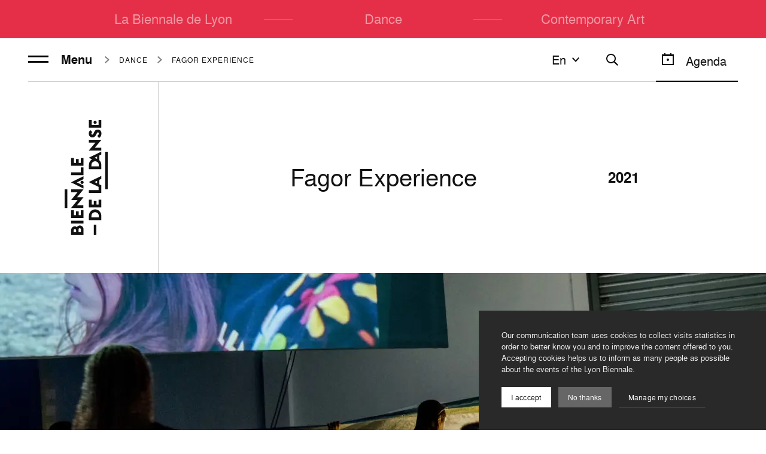

--- FILE ---
content_type: text/html; charset=UTF-8
request_url: https://www.labiennaledelyon.com/en/l-experience-fagor
body_size: 18516
content:
<!DOCTYPE html><html itemscope itemtype=http://schema.org/WebPage lang="en" ><head>    <meta charset="utf-8">
    <meta http-equiv="X-UA-Compatible" content="IE=edge">
    <title>Fagor Experience</title>
    <meta name="description" content="Within the 19th Dance Biennale, the Fagor Factory venue will be devoted to 21st-century youth" />
        <meta name="generator" content="Roadiz master 1.5.44 - Biennale theme v1.7.0" />
        <meta name="viewport" content="width=device-width, initial-scale=1" />
                            <link rel="alternate" href="https://www.labiennaledelyon.com/archives-generale/danse-2021/l-experience-fagor" hreflang="fr" />
                    <link rel="alternate" href="https://www.labiennaledelyon.com/en/archives-generale/danse-2021/l-experience-fagor" hreflang="en" />
                            <link rel="canonical" href="https://www.labiennaledelyon.com/en/archives-generale/danse-2021/l-experience-fagor" />
    
        <link rel="apple-touch-icon" sizes="180x180" href="/themes/BiennaleTheme/static/img/favicon/apple-touch-icon.png">
    <link rel="icon" type="image/png" sizes="32x32" href="/themes/BiennaleTheme/static/img/favicon/favicon-32x32.png">
    <link rel="icon" type="image/png" sizes="16x16" href="/themes/BiennaleTheme/static/img/favicon/favicon-16x16.png">
    <link rel="manifest" href="/themes/BiennaleTheme/static/img/favicon/site.webmanifest">
    <meta name="msapplication-TileColor" content="#ffffff">
    <meta name="theme-color" content="#ffffff">
    <meta name="apple-mobile-web-app-title" content="Biennale de Lyon">
    <meta name="application-name" content="Biennale de Lyon">
                                                                
                <meta property="og:title" content="Fagor Experience" />
        <meta property="og:site_name" content="Biennale de Lyon" />
        <meta property="og:description" content="Within the 19th Dance Biennale, the Fagor Factory venue will be devoted to 21st-century youth" />
        <meta property="og:url" content="https://www.labiennaledelyon.com/en/l-experience-fagor" />
        <meta property="og:image" content="https://www.labiennaledelyon.com/assets/f1200x630-q70-p1/3e17a1d6/danse2021_christophe_haleb_nicolas_derne.jpg" />
        <meta property="og:type" content="article" />
                <meta itemprop="name" content="Fagor Experience" />
        <meta itemprop="description" content="Within the 19th Dance Biennale, the Fagor Factory venue will be devoted to 21st-century youth" />
        <meta itemprop="image" content="https://www.labiennaledelyon.com/assets/f1200x630-q70-p1/3e17a1d6/danse2021_christophe_haleb_nicolas_derne.jpg" />
                <meta name="twitter:card" content="summary" />
        <meta name="twitter:title" content="Fagor Experience" />
        <meta name="twitter:description" content="Within the 19th Dance Biennale, the Fagor Factory venue will be devoted to 21st-century youth" />
                <meta name="twitter:url" content="https://www.labiennaledelyon.com/en/l-experience-fagor" />
        <meta name="twitter:image" content="https://www.labiennaledelyon.com/assets/f1200x630-q70-p1/3e17a1d6/danse2021_christophe_haleb_nicolas_derne.jpg" />
    
        <link rel="stylesheet" href="/font-faces.css" />

    <style>
        :root {
            --theme-color: #e52f48;
            --theme-text-color: var(--theme-light-text, #fff);
            --theme-alt-text-color: var(--theme-color);
        }

        [v-cloak],
        [v-cloak] > * {
            display: none;
        }
    </style>
        <script type="application/ld+json">
    {
        "@context": "https://schema.org",
        "@type": "WebSite",
        "url": "https://www.labiennaledelyon.com/",
        "potentialAction": {
            "@type": "SearchAction",
            "target": "https://www.labiennaledelyon.com/en/recherche?q={search_term_string}",
            "query-input": "required name=search_term_string"
        }
    }
    </script>
<link href=/themes/BiennaleTheme/static/js/chunk-1c6448ae.9718da41.js rel=prefetch crossorigin=use-credentials><link href=/themes/BiennaleTheme/static/js/chunk-2d0c81de.1e1b95d0.js rel=prefetch crossorigin=use-credentials><link href=/themes/BiennaleTheme/static/js/chunk-2d0f087e.9e009f05.js rel=prefetch crossorigin=use-credentials><link href=/themes/BiennaleTheme/static/js/chunk-2d21ef61.b4f87f4a.js rel=prefetch crossorigin=use-credentials><link href=/themes/BiennaleTheme/static/js/chunk-6e61e9ee.9f676aae.js rel=prefetch crossorigin=use-credentials><link href=/themes/BiennaleTheme/static/js/lazysizes.c38c302e.js rel=prefetch crossorigin=use-credentials><link href=/themes/BiennaleTheme/static/js/polyfills-core-js.de21bb5a.js rel=prefetch crossorigin=use-credentials><link href=/themes/BiennaleTheme/static/js/polyfills-css-shim.14e8a717.js rel=prefetch crossorigin=use-credentials><link href=/themes/BiennaleTheme/static/js/polyfills-dom.f3899670.js rel=prefetch crossorigin=use-credentials><link href=/themes/BiennaleTheme/static/css/app.ef39faa8.css rel=preload as=style crossorigin=use-credentials><link href=/themes/BiennaleTheme/static/css/chunk-vendors.5b4b44f2.css rel=preload as=style crossorigin=use-credentials><link href=/themes/BiennaleTheme/static/js/app.3bb11f7e.js rel=modulepreload as=script crossorigin=use-credentials><link href=/themes/BiennaleTheme/static/js/chunk-vendors.101fc6e5.js rel=modulepreload as=script crossorigin=use-credentials><link href=/themes/BiennaleTheme/static/css/chunk-vendors.5b4b44f2.css rel=stylesheet crossorigin=use-credentials><link href=/themes/BiennaleTheme/static/css/app.ef39faa8.css rel=stylesheet crossorigin=use-credentials></head><body     class="page-detail l-experience-fagor en season--danse-2021 has-header-image"
    id="l-experience-fagor"
    data-node-type="Page"
        >            <!-- Google Tag Manager (noscript) -->
        <noscript><iframe src="https://www.googletagmanager.com/ns.html?id=GTM-K9ZSZ8X"
                          height="0" width="0" style="display:none;visibility:hidden"></iframe></noscript>
        <!-- End Google Tag Manager (noscript) -->
    
    <div data-router-wrapper>
        
        
        <div id="biennale"
             class="main-wrapper page-header--page"
             data-router-view="Page">

                                        
    <a class="skip-link" href="#main-content">Skip to content</a>
    <a class="skip-link" href="#footer">Skip to footer</a>
            
                                        <div id="nav-overlay" class="nav-overlay"></div>

<nav id="nav"
     data-active-node="537"
     class="nav"
     :class="{ 'is-minify': isNavMinify, 'is-scrolled': isHasScrolled }">
    <div id="nav-container">
        <top-nav class="home-pages" role="menubar" inline-template>
            <div class="top-nav-container" :class="{ 'is-filters-open': isFiltersOpen, 'is-nav-lang-open': isNavLangOpen }" :style="`--current-position: ${currentPosition}px;`">
                <ul id="top-nav" class="nav-list top-nav">
                                                                                            
<li class="top-nav-item"
    id="nav-item-la-biennale-de-lyon"
    data-node-id="7"
    role="none">
    <a v-if="currentIndex > 0" class="arrow arrow--prev" :href="prevHref">
        <Icon name="arrow-left" height="24" width="24" />
    </a>
    <a class="top-nav-link"
       id="nav-link-la-biennale-de-lyon"
       role="menuitem"
              href="/en">La Biennale de Lyon</a>
    <a v-if="currentIndex < items.length - 1" class="arrow arrow--next" :href="nextHref">
        <Icon name="arrow-right" height="24" width="24" />
    </a>
</li>

<li class="separator"></li>                                                    
<li class="top-nav-item"
    id="nav-item-danse"
    data-node-id="4889"
    role="none">
    <a v-if="currentIndex > 0" class="arrow arrow--prev" :href="prevHref">
        <Icon name="arrow-left" height="24" width="24" />
    </a>
    <a class="top-nav-link"
       id="nav-link-danse"
       role="menuitem"
              href="/en/danse">Dance</a>
    <a v-if="currentIndex < items.length - 1" class="arrow arrow--next" :href="nextHref">
        <Icon name="arrow-right" height="24" width="24" />
    </a>
</li>

<li class="separator"></li>                                                    
<li class="top-nav-item"
    id="nav-item-art-contemporain"
    data-node-id="3765"
    role="none">
    <a v-if="currentIndex > 0" class="arrow arrow--prev" :href="prevHref">
        <Icon name="arrow-left" height="24" width="24" />
    </a>
    <a class="top-nav-link"
       id="nav-link-art-contemporain"
       role="menuitem"
              href="/en/art-contemporain">Contemporary Art</a>
    <a v-if="currentIndex < items.length - 1" class="arrow arrow--next" :href="nextHref">
        <Icon name="arrow-right" height="24" width="24" />
    </a>
</li>

                                                            </ul>
            </div>
        </top-nav>

        <div class="page-nav" role="menubar" :class="{ 'nav-is-open': isNavOpen }">
            <div class="page-nav__col page-nav__col--left">
                <hamburger></hamburger>

                                        
<div class="breadcrumbs">
    <ul class="breadcrumbs-items" itemscope itemtype="https://schema.org/BreadcrumbList">                
                                                            <li class="breadcrumbs-item"
                itemprop="itemListElement"
                itemscope
                itemtype="https://schema.org/ListItem">
                <meta itemprop="position" content="0" />
                <a itemprop="item"
                   href="/en/archives-generale/danse-2021">
                    <span itemprop="name">Dance</span>
                </a>
            </li>
            
                                                            <li class="breadcrumbs-item"
                itemprop="itemListElement"
                itemscope
                itemtype="https://schema.org/ListItem">
                <meta itemprop="position" content="1" />
                <a itemprop="item"
                   href="/en/archives-generale/danse-2021/l-experience-fagor">
                    <span itemprop="name">Fagor Experience</span>
                </a>
            </li>
            </ul>
</div>
                            </div>

            <div class="page-nav__col page-nav__col--right">
                <div class="utils" :class="{ 'search-open': isSearchOpen }">
                                            <nav-lang v-if="!isSearchOpen" inline-template>
                            <div class="nav-lang" :class="{ 'is-open': isNavLangOpen, 'nav-lang--right': layout === 'right' }">
                                <div class="nav-lang__overlay" @click="toggleDropdown('lang')"></div>
                                <button class="nav-lang__head" @click="toggleDropdown('lang')">en<icon class="nav-lang__head__icon" name="arrow-down"></icon>
                                </button>
                                <ul id="lang" class="nav-lang__list">
                                    <li class="nav-lang__list__item nav-lang__list__item--type" @click="toggleDropdown('lang')">en<icon class="nav-lang__head__icon" name="arrow-up"></icon>
                                    </li>
                                                                                                                        <li class="nav-lang__list__item">
                                                <a class="nav-lang__link" href="/archives-generale/danse-2021/l-experience-fagor">Français</a>
                                            </li>
                                                                                                                                                                <li class="nav-lang__list__item">
                                                <p class="nav-lang__link">English<icon name="tick"></icon>
                                                </p>
                                            </li>
                                                                                                            </ul>
                            </div>
                        </nav-lang>
                    
                    <button class="search no-agenda" @click="toggleSearchOpen" :class="{ 'open': isSearchOpen }">
                        <template v-if="isSearchOpen">
                            <svg aria-hidden="true"
     class=" icon-close"      width="24"
     height="24"
     viewBox="0 0 24 24">
    <use xlink:href="/themes/BiennaleTheme/static/svg/sprite.svg#icon-close"></use>
</svg>
                        </template>
                        <template v-else>
                            <svg aria-hidden="true"
     class=" icon-search"      width="24"
     height="24"
     viewBox="0 0 24 24">
    <use xlink:href="/themes/BiennaleTheme/static/svg/sprite.svg#icon-search"></use>
</svg>
                        </template>
                    </button>

                                            <button v-if="!isSearchOpen" class="open-agenda" type="button" name="agenda" @click="setAgendaOpen(true)" :class="{ 'is-open': isAgendaOpen }">
                            <svg aria-hidden="true"
     class=" icon-calendar"      width="24"
     height="24"
     viewBox="0 0 24 24">
    <use xlink:href="/themes/BiennaleTheme/static/svg/sprite.svg#icon-calendar"></use>
</svg>
                            <span>Agenda</span>
                        </button>
                    
                                            <div class="space " :class="{ 'hide': isNavOpen }" aria-hidden="true"></div>
                                    </div>
            </div>

            <transition name="fade">
                <search v-if="isSearchOpen"></search>
            </transition>
        </div>

                    <menu-nav>
                <div id="menu-nav-danse-2021"
     class="nav-list menu-nav"
     :class="{ 'nav-is-minify': isNavMinify }">
    <div class="menu-nav__logo">
        <a href="/en/archives-generale/danse-2021">
                                                <img src="https://api.biennaledelyon.com/files/82e9a597/danse_2_lignes.svg" alt="Biennale de la Danse 2021">
                                    </a>
    </div>

                                                                                                                                                                                                                                                                                                                            
            <ul class="dropdown-menu nav-children nav-children--main-menu menu-nav__main"
            :class="{ 'nav-is-open': isNavOpen }">
                            

<li class="nav-item"
    id="nav-item-la-biennale-2021"
    data-node-id="365">

            <a class="nav-link"
           id="nav-link-la-biennale-2021"
                      href="/en/archives-generale/danse-2021/la-biennale-2021">
            La Biennale 2021
                    </a>
    </li>
                            

<li class="nav-item"
    id="nav-item-programmation-danse-2021"
    data-node-id="12">

            <a class="nav-link"
           id="nav-link-programmation-danse-2021"
                      href="/en/archives-generale/danse-2021/programmation-danse-2021">
            Programmation
                    </a>
    </li>
                            
        
<li class="nav-item active"
    id="nav-item-l-experience-fagor"
    data-node-id="537">

            <a class="nav-link active"
           id="nav-link-l-experience-fagor"
                      href="/en/archives-generale/danse-2021/l-experience-fagor">
            Fagor Experience
                    </a>
    </li>
                            

<li class="nav-item"
    id="nav-item-le-defile-aux-couleurs-de-l-afrique-2021"
    data-node-id="431">

            <a class="nav-link"
           id="nav-link-le-defile-aux-couleurs-de-l-afrique-2021"
                      href="/en/archives-generale/danse-2021/le-defile-aux-couleurs-de-l-afrique-2021">
            Le Défilé
                    </a>
    </li>
                            

<li class="nav-item"
    id="nav-item-autour-des-spectacles-2021"
    data-node-id="442">

            <a class="nav-link"
           id="nav-link-autour-des-spectacles-2021"
                      href="/en/archives-generale/danse-2021/autour-des-spectacles-2021">
            Around the shows
                    </a>
    </li>
                            

<li class="nav-item"
    id="nav-item-les-artistes"
    data-node-id="111">

            <a class="nav-link"
           id="nav-link-les-artistes"
                      href="/en/archives-generale/danse-2021/les-artistes">
            Artists
                    </a>
    </li>
                    </ul>
    
    <div class="menu-nav__smaller">
        

                    <ul class="dropdown-menu nav-children nav-children--secondary-menu">
                                    

<li class="nav-item"
    id="nav-item-newsletter-5f1315b711327"
    data-node-id="353">

            <a class="nav-link"
           id="nav-link-newsletter-5f1315b711327"
                      href="/en/newsletter">
            Newsletter
                    </a>
    </li>
                            </ul>
        
                                                                                                                                                                                                                                                                                                                                                                                                                                                                                                                                                            
                    <ul class="social-networks">
                                    <li class="social-item instagram">
                        <a rel="noopener"
                        target="_blank"
                        class="socials-link instagram"
                        title="Instagram"
                        aria-label="Instagram"
                        href="https://www.instagram.com/biennaledeladanse">
                            <svg aria-hidden="true"
     class=" icon-instagram"      width="32"
     height="32"
     viewBox="0 0 32 32">
    <use xlink:href="/themes/BiennaleTheme/static/svg/sprite.svg#icon-instagram"></use>
</svg>
                        </a>
                    </li>
                                    <li class="social-item facebook">
                        <a rel="noopener"
                        target="_blank"
                        class="socials-link facebook"
                        title="Facebook"
                        aria-label="Facebook"
                        href="https://www.facebook.com/biennaledeladanse">
                            <svg aria-hidden="true"
     class=" icon-facebook"      width="32"
     height="32"
     viewBox="0 0 32 32">
    <use xlink:href="/themes/BiennaleTheme/static/svg/sprite.svg#icon-facebook"></use>
</svg>
                        </a>
                    </li>
                                    <li class="social-item tiktok">
                        <a rel="noopener"
                        target="_blank"
                        class="socials-link tiktok"
                        title="TikTok"
                        aria-label="TikTok"
                        href="https://www.tiktok.com/@biennaledelyon">
                            <svg aria-hidden="true"
     class=" icon-tiktok"      width="32"
     height="32"
     viewBox="0 0 32 32">
    <use xlink:href="/themes/BiennaleTheme/static/svg/sprite.svg#icon-tiktok"></use>
</svg>
                        </a>
                    </li>
                                    <li class="social-item linkedin">
                        <a rel="noopener"
                        target="_blank"
                        class="socials-link linkedin"
                        title="LinkedIn"
                        aria-label="LinkedIn"
                        href="https://www.linkedin.com/company/13052010">
                            <svg aria-hidden="true"
     class=" icon-linkedin"      width="32"
     height="32"
     viewBox="0 0 32 32">
    <use xlink:href="/themes/BiennaleTheme/static/svg/sprite.svg#icon-linkedin"></use>
</svg>
                        </a>
                    </li>
                                    <li class="social-item twitter">
                        <a rel="noopener"
                        target="_blank"
                        class="socials-link twitter"
                        title="Twitter"
                        aria-label="Twitter"
                        href="https://twitter.com/BiennaleDanse">
                            <svg aria-hidden="true"
     class=" icon-twitter"      width="32"
     height="32"
     viewBox="0 0 32 32">
    <use xlink:href="/themes/BiennaleTheme/static/svg/sprite.svg#icon-twitter"></use>
</svg>
                        </a>
                    </li>
                                    <li class="social-item youtube">
                        <a rel="noopener"
                        target="_blank"
                        class="socials-link youtube"
                        title="Youtube"
                        aria-label="Youtube"
                        href="https://www.youtube.com/user/biennaledanselyon">
                            <svg aria-hidden="true"
     class=" icon-youtube"      width="32"
     height="32"
     viewBox="0 0 32 32">
    <use xlink:href="/themes/BiennaleTheme/static/svg/sprite.svg#icon-youtube"></use>
</svg>
                        </a>
                    </li>
                            </ul>
        
                    <ul class="dropdown-menu nav-children nav-children--tertiary-menu">
                                    

<li class="nav-item"
    id="nav-item-partenaires-et-entreprises-2021"
    data-node-id="443">

            <a class="nav-link"
           id="nav-link-partenaires-et-entreprises-2021"
                      href="/en/archives-generale/danse-2021/partenaires-et-entreprises-2021">
            Partners &amp; Companies
                    </a>
    </li>
                                    

<li class="nav-item"
    id="nav-item-espace-presse-danse2021"
    data-node-id="2143">

            <a class="nav-link"
           id="nav-link-espace-presse-danse2021"
                      href="/en/archives-generale/danse-2021/espace-presse-danse2021">
            Dance Press Area
                    </a>
    </li>
                            </ul>
            </div>
</div>
            </menu-nav>
        
        <event-dates-wrapper current-season-id="/seasons/1"
                             
                             external-events-tagline=""
                             external-events-image="" />
    </div>
</nav>
            
            <flash-messages
                storage="sessionStorage"                 :ping-interval="5000">             </flash-messages>

            <popin-container
                storage="sessionStorage"             >
            </popin-container>

                        <main id="main-content">
                <section class="page-content"
         id="page-content-l-experience-fagor"
         data-title="Fagor Experience"
         data-node-type="Page"
         data-node-name="l-experience-fagor"
         data-is-home=""
         data-meta-title="Fagor Experience">

                


    
    
<header class="page-header season--danse-2021 page-header--single ">
    
    <div class="page-header__heading page-header--single__heading">
        
                                    <div class="page-header--single__logo">
                    <a href="/en/archives-generale/danse-2021">
                                                    <img src="https://api.biennaledelyon.com/files/82e9a597/danse_2_lignes.svg" alt="Biennale de la Danse 2021">
                                            </a>
                </div>
                    
                        
<div class="breadcrumbs">
    <ul class="breadcrumbs-items" itemscope itemtype="https://schema.org/BreadcrumbList">                
                                                            <li class="breadcrumbs-item"
                itemprop="itemListElement"
                itemscope
                itemtype="https://schema.org/ListItem">
                <meta itemprop="position" content="0" />
                <a itemprop="item"
                   href="/en/archives-generale/danse-2021">
                    <span itemprop="name">Dance</span>
                </a>
            </li>
            
                                                            <li class="breadcrumbs-item"
                itemprop="itemListElement"
                itemscope
                itemtype="https://schema.org/ListItem">
                <meta itemprop="position" content="1" />
                <a itemprop="item"
                   href="/en/archives-generale/danse-2021/l-experience-fagor">
                    <span itemprop="name">Fagor Experience</span>
                </a>
            </li>
            </ul>
</div>
        
                    <div class="page-header--single__title">
                                                                    <h1 class="page-title">Fagor Experience</h1>
                            </div>

            <p class="page-header--single__year">2021</p>
            </div>

                        <figure class="page-header--single__image">
                                                            <picture><source type="image&#x2F;webp" media="&#x28;max-width&#x3A;&#x20;479px&#x29;" srcset="/assets/f480x216-q70/3e17a1d6/danse2021_christophe_haleb_nicolas_derne.jpg.webp 1x, /assets/f960x432-q70/3e17a1d6/danse2021_christophe_haleb_nicolas_derne.jpg.webp 2x"><source type="image&#x2F;jpeg" media="&#x28;max-width&#x3A;&#x20;479px&#x29;" srcset="/assets/f480x216-q70/3e17a1d6/danse2021_christophe_haleb_nicolas_derne.jpg 1x, /assets/f960x432-q70/3e17a1d6/danse2021_christophe_haleb_nicolas_derne.jpg 2x"><source type="image&#x2F;webp" media="&#x28;max-width&#x3A;&#x20;1023px&#x29;" srcset="/assets/f1024x408-q70/3e17a1d6/danse2021_christophe_haleb_nicolas_derne.jpg.webp 1x"><source type="image&#x2F;jpeg" media="&#x28;max-width&#x3A;&#x20;1023px&#x29;" srcset="/assets/f1024x408-q70/3e17a1d6/danse2021_christophe_haleb_nicolas_derne.jpg 1x"><source type="image&#x2F;webp" media="&#x28;max-width&#x3A;&#x20;1279px&#x29;" srcset="/assets/f1280x432-q70/3e17a1d6/danse2021_christophe_haleb_nicolas_derne.jpg.webp 1x"><source type="image&#x2F;jpeg" media="&#x28;max-width&#x3A;&#x20;1279px&#x29;" srcset="/assets/f1280x432-q70/3e17a1d6/danse2021_christophe_haleb_nicolas_derne.jpg 1x"><source type="image&#x2F;webp" media="&#x28;min-width&#x3A;&#x20;1280px&#x29;" srcset="/assets/f1920x432-q70/3e17a1d6/danse2021_christophe_haleb_nicolas_derne.jpg.webp 1x"><source type="image&#x2F;jpeg" media="&#x28;min-width&#x3A;&#x20;1280px&#x29;" srcset="/assets/f1920x432-q70/3e17a1d6/danse2021_christophe_haleb_nicolas_derne.jpg 1x"><img alt="danse2021_christophe_haleb_nicolas_derne.jpg" src="/assets/f1920x432-q70-p1/3e17a1d6/danse2021_christophe_haleb_nicolas_derne.jpg" loading="lazy" data-average-color="&#x23;394343" data-ratio="4.4444444444444" width="1920" height="432" /></picture>
                                    
                
                                                    <figcaption class="copyright">
                        <span class="copyright__deco">
                            <svg aria-hidden="true"
     class=" icon-copyright"      width="32"
     height="32"
     viewBox="0 0 32 32">
    <use xlink:href="/themes/BiennaleTheme/static/svg/sprite.svg#icon-copyright"></use>
</svg>
                        </span>
                        <span class="copyright__author">
                            Nicolas Derné
                        </span>
                    </figcaption>
                            </figure>
            
    
            
<div class="share-widget">
    <nav class="social-links">
        <span class="social-links-share-icon">
            <svg aria-hidden="true"
     class=" icon-share"      width="32"
     height="32"
     viewBox="0 0 32 32">
    <use xlink:href="/themes/BiennaleTheme/static/svg/sprite.svg#icon-share"></use>
</svg>
        </span>
        <span class="social-links-title">Share</span>
        <div class="social-links-items">
            <a title="Share on Facebook" class="social-link social-link-facebook" target="_blank" rel="nofollow noopener" href="https://www.facebook.com/sharer/sharer.php?u=https%3A%2F%2Fwww.labiennaledelyon.com%2Fen%2Farchives-generale%2Fdanse-2021%2Fl-experience-fagor&amp;t=Fagor%20Experience"><svg aria-hidden="true" class="social-link-icon icon icon-facebook"><use xlink:href="/themes/BiennaleTheme/static/svg/sprite.svg#icon-facebook"></use></svg><span class="social-link-name">Facebook</span></a><a title="Share on Twitter" class="social-link social-link-twitter" target="_blank" rel="nofollow noopener" href="https://twitter.com/intent/tweet?text=Fagor%20Experience%20%E2%80%94%20https%3A%2F%2Fwww.labiennaledelyon.com%2Fen%2Farchives-generale%2Fdanse-2021%2Fl-experience-fagor"><svg aria-hidden="true" class="social-link-icon icon icon-twitter"><use xlink:href="/themes/BiennaleTheme/static/svg/sprite.svg#icon-twitter"></use></svg><span class="social-link-name">Twitter</span></a><a title="Share on LinkedIn" class="social-link social-link-linked-in" target="_blank" rel="nofollow noopener" href="https://www.linkedin.com/shareArticle?mini=true&amp;url=https%3A%2F%2Fwww.labiennaledelyon.com%2Fen%2Farchives-generale%2Fdanse-2021%2Fl-experience-fagor&amp;title=Fagor%20Experience"><svg aria-hidden="true" class="social-link-icon icon icon-linkedin"><use xlink:href="/themes/BiennaleTheme/static/svg/sprite.svg#icon-linkedin"></use></svg><span class="social-link-name">LinkedIn</span></a><a title="Share on Whatsapp" class="social-link social-link-whatsapp" target="_blank" rel="nofollow noopener" href="whatsapp://send?text=Fagor%20Experience%20%E2%80%94%20https%3A%2F%2Fwww.labiennaledelyon.com%2Fen%2Farchives-generale%2Fdanse-2021%2Fl-experience-fagor"><svg aria-hidden="true" class="social-link-icon icon icon-whatsapp"><use xlink:href="/themes/BiennaleTheme/static/svg/sprite.svg#icon-whatsapp"></use></svg><span class="social-link-name">Whatsapp</span></a>
        </div>
    </nav>
</div>
    </header>
    
                
                        <div class="page-blocks">
                                        
    
    

    
<div class="page-block eventfeedblock"
    id="block-une-programmation-gratuite-aux-usines-fagor">
        <div class="event-feed-block-inner">
                <event-related inline-template>
    <div class="container">
        <section class="event-related">
                            <p class="event-related__title">Fagor Experience programme</p>
                        <div class="row">
                <div class="col-12">
                    <div class="event-related-nav">
                        <div class="carousel-classic__nav">
                            <div class="carousel-classic__nav__index"></div>
                            <button class="carousel-classic__nav__prev" @click.stop>
                                <svg aria-hidden="true"
     class=" icon-arrow-left"      width="32"
     height="32"
     viewBox="0 0 32 32">
    <use xlink:href="/themes/BiennaleTheme/static/svg/sprite.svg#icon-arrow-left"></use>
</svg>
                            </button>
                            <button class="carousel-classic__nav__next" @click.stop>
                                <svg aria-hidden="true"
     class=" icon-arrow-right"      width="32"
     height="32"
     viewBox="0 0 32 32">
    <use xlink:href="/themes/BiennaleTheme/static/svg/sprite.svg#icon-arrow-right"></use>
</svg>
                            </button>
                        </div>
                    </div>
                </div>
                <div class="col-12">
                    <div class="event-related-carousel">
                        <div class="event-related-carousel-wrapper">
                                                            




<div class="page-block event event--related event--default"
    >
        <div class="event-dates-item ">
        <div class="event-dates-item__link-picture">
            <figure class="event-dates-item__picture">
                                    <a href="/en/biennale/danse-2021/installation/christophe-haleb-entropic-now" tabindex="-1">
                                
<intervention-request
    src="21082943/4entropic_now_fort_de_france_nicolas_derne.jpg"
    alt="Christophe Haleb – Entropic Now
"
    width="2500"
    height="1669"
    formats="{&quot;quality&quot;:70,&quot;fit&quot;:&quot;410x272&quot;,&quot;loading&quot;:&quot;lazy&quot;}"
    mime-type="image/jpeg"
    class=""
    base-url="https://api.biennaledelyon.com/assets"
    loading="lazy"
>
</intervention-request>
                                                                    </a>

                                                </figure>
        </div>

        <div class="event-dates-item__container">
            <div class="event-dates-item__container__row event-dates-item__container__row--first">
                <div class="event-dates-item__container__col event-dates-item__container__col--first">
                                                                        <ul class="event-dates-item__list-categories">
                                <li class="event-dates-item__list-categories__item">Installation</li>
                            </ul>
                                            
                                            <h2 class="event-dates-item__title">
                            <a class="event-dates-item__title__link" href="/en/biennale/danse-2021/installation/christophe-haleb-entropic-now"><strong>Christophe Haleb</strong> – <em>Entropic Now</em>
</a>
                        </h2>
                                    </div>
                                    <div class="event-dates-item__container__col event-dates-item__container__col--second">
                                                    <div class="event-dates-item__date">
                                                                    <inline-date start-date="2021-06-08T10:30:00+02:00" end-date="2021-06-16T22:00:00+02:00"></inline-date>
                                                                                                                <inline-hour start-hour="2021-06-08T10:30:00+02:00" end-hour="2021-06-16T22:00:00+02:00" />
                                                                                                </div>
                        
                                                                                    <div class="event-dates-item__cta">
                                                                            <inline-button
                                            :disable="true"
                                            label="Closed"
                                        />
                                                                                                                <div class="event-dates-item__cta__availability">
                                                                                    </div>
                                                                    </div>
                                                                        </div>
                            </div>
                        <div class="event-dates-item__container__row event-dates-item__container__row--second">
                <div class="event-dates-item__content">
                                            <p class="event-dates-item__place">Usines Fagor</p>
                                                                <div class="event-dates-item__text "><p>With <em>Entropic Now</em>, Christophe Haleb
creates a poetic, underground urban space
where young people express their vision of
another society to an immersed audience.</p>
</div>
                                    </div>
            </div>
        </div>
    </div>
</div>
                                                            




<div class="page-block event event--related event--default"
    >
        <div class="event-dates-item ">
        <div class="event-dates-item__link-picture">
            <figure class="event-dates-item__picture">
                                    <a href="/en/biennale/danse-2021/installation/irvin-anneix-cher-futur-moi" tabindex="-1">
                                
<intervention-request
    src="41cfa0a6/cfm_installation6_irvin_anneix.jpg"
    alt="Irvin Anneix – Cher futur moi
"
    width="2500"
    height="1667"
    formats="{&quot;quality&quot;:70,&quot;fit&quot;:&quot;410x272&quot;,&quot;loading&quot;:&quot;lazy&quot;}"
    mime-type="image/jpeg"
    class=""
    base-url="https://api.biennaledelyon.com/assets"
    loading="lazy"
>
</intervention-request>
                                                                    </a>

                                                </figure>
        </div>

        <div class="event-dates-item__container">
            <div class="event-dates-item__container__row event-dates-item__container__row--first">
                <div class="event-dates-item__container__col event-dates-item__container__col--first">
                                                                        <ul class="event-dates-item__list-categories">
                                <li class="event-dates-item__list-categories__item">Installation</li>
                            </ul>
                                            
                                            <h2 class="event-dates-item__title">
                            <a class="event-dates-item__title__link" href="/en/biennale/danse-2021/installation/irvin-anneix-cher-futur-moi"><strong>Irvin Anneix</strong> – <em>Cher futur moi</em>
</a>
                        </h2>
                                    </div>
                                    <div class="event-dates-item__container__col event-dates-item__container__col--second">
                                                    <div class="event-dates-item__date">
                                                                    <inline-date start-date="2021-06-08T10:30:00+02:00" end-date="2021-06-16T22:00:00+02:00"></inline-date>
                                                                                                                <inline-hour start-hour="2021-06-08T10:30:00+02:00" end-hour="2021-06-16T22:00:00+02:00" />
                                                                                                </div>
                        
                                                                                    <div class="event-dates-item__cta">
                                                                            <inline-button
                                            :disable="true"
                                            label="Closed"
                                        />
                                                                                                                <div class="event-dates-item__cta__availability">
                                                                                    </div>
                                                                    </div>
                                                                        </div>
                            </div>
                        <div class="event-dates-item__container__row event-dates-item__container__row--second">
                <div class="event-dates-item__content">
                                            <p class="event-dates-item__place">Usines Fagor</p>
                                                                <div class="event-dates-item__text "><p>Who are today’s teenagers? What
do they desire, and how do they see
their future? This compelling video
installation offers some answers.</p>
</div>
                                    </div>
            </div>
        </div>
    </div>
</div>
                                                            




<div class="page-block event event--related event--default"
    >
        <div class="event-dates-item ">
        <div class="event-dates-item__link-picture">
            <figure class="event-dates-item__picture">
                                    <a href="/en/biennale/danse-2021/installation/pierre-giner-i-dance" tabindex="-1">
                                
<intervention-request
    src="36c89030/danse2021_idance_bsn_1_.jpg"
    alt="Pierre Giner – I-Dance
"
    width="1807"
    height="1080"
    formats="{&quot;quality&quot;:70,&quot;fit&quot;:&quot;410x272&quot;,&quot;loading&quot;:&quot;lazy&quot;}"
    mime-type="image/jpeg"
    class=""
    base-url="https://api.biennaledelyon.com/assets"
    loading="lazy"
>
</intervention-request>
                                                                    </a>

                                                </figure>
        </div>

        <div class="event-dates-item__container">
            <div class="event-dates-item__container__row event-dates-item__container__row--first">
                <div class="event-dates-item__container__col event-dates-item__container__col--first">
                                                                        <ul class="event-dates-item__list-categories">
                                <li class="event-dates-item__list-categories__item">Installation</li>
                            </ul>
                                            
                                            <h2 class="event-dates-item__title">
                            <a class="event-dates-item__title__link" href="/en/biennale/danse-2021/installation/pierre-giner-i-dance"><strong>Pierre Giner</strong> – <em>I-Dance</em>
</a>
                        </h2>
                                    </div>
                                    <div class="event-dates-item__container__col event-dates-item__container__col--second">
                                                    <div class="event-dates-item__date">
                                                                    <inline-date start-date="2021-06-08T10:30:00+02:00" end-date="2021-06-13T22:00:00+02:00"></inline-date>
                                                                                                                <inline-hour start-hour="2021-06-08T10:30:00+02:00" end-hour="2021-06-13T22:00:00+02:00" />
                                                                                                </div>
                        
                                                                                    <div class="event-dates-item__cta">
                                                                            <inline-button
                                            :disable="true"
                                            label="Closed"
                                        />
                                                                                                                <div class="event-dates-item__cta__availability">
                                                                                    </div>
                                                                    </div>
                                                                        </div>
                            </div>
                        <div class="event-dates-item__container__row event-dates-item__container__row--second">
                <div class="event-dates-item__content">
                                            <p class="event-dates-item__place">Usines Fagor</p>
                                                                <div class="event-dates-item__text "><p>Create your own avatar and step onto a digital dancefloor!</p>
</div>
                                    </div>
            </div>
        </div>
    </div>
</div>
                                                            




<div class="page-block event event--related event--default"
    >
        <div class="event-dates-item ">
        <div class="event-dates-item__link-picture">
            <figure class="event-dates-item__picture">
                                    <a href="/en/biennale/danse-2021/performance/noe-soulier-removing-reset" tabindex="-1">
                                
<intervention-request
    src="d170bd37/credit_chiaravallevallomini_2_.jpg"
    alt="Noé Soulier – Removing Reset
"
    width="2500"
    height="1875"
    formats="{&quot;quality&quot;:70,&quot;fit&quot;:&quot;410x272&quot;,&quot;loading&quot;:&quot;lazy&quot;}"
    mime-type="image/jpeg"
    class=""
    base-url="https://api.biennaledelyon.com/assets"
    loading="lazy"
>
</intervention-request>
                                                                    </a>

                                                </figure>
        </div>

        <div class="event-dates-item__container">
            <div class="event-dates-item__container__row event-dates-item__container__row--first">
                <div class="event-dates-item__container__col event-dates-item__container__col--first">
                                                                        <ul class="event-dates-item__list-categories">
                                <li class="event-dates-item__list-categories__item">Performance</li>
                            </ul>
                                            
                                            <h2 class="event-dates-item__title">
                            <a class="event-dates-item__title__link" href="/en/biennale/danse-2021/performance/noe-soulier-removing-reset"><strong>Noé Soulier</strong> – <em>Removing Reset</em>
</a>
                        </h2>
                                    </div>
                                    <div class="event-dates-item__container__col event-dates-item__container__col--second">
                                                    <div class="event-dates-item__date">
                                                                    <inline-date start-date="2021-06-11T15:30:00+02:00" end-date="2021-06-12T16:45:00+02:00"></inline-date>
                                                                                                                                    </div>
                        
                                                                                    <div class="event-dates-item__cta">
                                                                            <inline-button
                                            :disable="true"
                                            label="Closed"
                                        />
                                                                                                                <div class="event-dates-item__cta__availability">
                                                                                    </div>
                                                                    </div>
                                                                        </div>
                            </div>
                        <div class="event-dates-item__container__row event-dates-item__container__row--second">
                <div class="event-dates-item__content">
                                            <p class="event-dates-item__place">Usines Fagor</p>
                                                                <div class="event-dates-item__text "><p>A re-creation of Removing for
40 dancers, from the Jeune Ballet
du Conservatoire national supérieur
musique et danse de Lyon and from
the École du Centre national de la
danse contemporaine d'Angers.</p>
</div>
                                    </div>
            </div>
        </div>
    </div>
</div>
                                                            




<div class="page-block event event--related event--default"
    >
        <div class="event-dates-item ">
        <div class="event-dates-item__link-picture">
            <figure class="event-dates-item__picture">
                                    <a href="/en/biennale/danse-2021/performance/christophe-haleb-entropic-now-performance" tabindex="-1">
                                
<intervention-request
    src="21082943/4entropic_now_fort_de_france_nicolas_derne.jpg"
    alt="Christophe Haleb – Entropic Now - Performance
"
    width="2500"
    height="1669"
    formats="{&quot;quality&quot;:70,&quot;fit&quot;:&quot;410x272&quot;,&quot;loading&quot;:&quot;lazy&quot;}"
    mime-type="image/jpeg"
    class=""
    base-url="https://api.biennaledelyon.com/assets"
    loading="lazy"
>
</intervention-request>
                                                                    </a>

                                                </figure>
        </div>

        <div class="event-dates-item__container">
            <div class="event-dates-item__container__row event-dates-item__container__row--first">
                <div class="event-dates-item__container__col event-dates-item__container__col--first">
                                                                        <ul class="event-dates-item__list-categories">
                                <li class="event-dates-item__list-categories__item">Performance</li>
                            </ul>
                                            
                                            <h2 class="event-dates-item__title">
                            <a class="event-dates-item__title__link" href="/en/biennale/danse-2021/performance/christophe-haleb-entropic-now-performance"><strong>Christophe Haleb</strong> – <em>Entropic Now</em> - Performance
</a>
                        </h2>
                                    </div>
                                    <div class="event-dates-item__container__col event-dates-item__container__col--second">
                                                    <div class="event-dates-item__date">
                                                                    <inline-date start-date="2021-06-11T16:00:00+02:00" end-date="2021-06-13T15:00:00+02:00"></inline-date>
                                                                                                                                    </div>
                        
                                                                                    <div class="event-dates-item__cta">
                                                                            <inline-button
                                            :disable="true"
                                            label="Closed"
                                        />
                                                                                                                <div class="event-dates-item__cta__availability">
                                                                                    </div>
                                                                    </div>
                                                                        </div>
                            </div>
                        <div class="event-dates-item__container__row event-dates-item__container__row--second">
                <div class="event-dates-item__content">
                                            <p class="event-dates-item__place">Usines Fagor</p>
                                                                <div class="event-dates-item__text "><p>With <em>Entropic Now</em>, Christophe Haleb
creates a poetic, underground urban space
where young people express their vision of
another society to an immersed audience.</p>
</div>
                                    </div>
            </div>
        </div>
    </div>
</div>
                                                            




<div class="page-block event event--related event--default"
    >
        <div class="event-dates-item ">
        <div class="event-dates-item__link-picture">
            <figure class="event-dates-item__picture">
                                    <a href="/en/biennale/danse-2021/spectacle/brigel-gjoka-rauf-rubberlegz-yasit-in-collaboration-with-william-forsythe-neighbours-part-i" tabindex="-1">
                                
<intervention-request
    src="d170bd37/neighbours_3_credit_ursula_kaufmann.jpg"
    alt="Brigel Gjoka &amp;amp; Rauf &amp;quot;Rubberlegz&amp;quot; Yasit en collaboration avec William Forsythe – Neighbours (Part I)
"
    width="1922"
    height="1220"
    formats="{&quot;quality&quot;:70,&quot;fit&quot;:&quot;410x272&quot;,&quot;loading&quot;:&quot;lazy&quot;}"
    mime-type="image/jpeg"
    class=""
    base-url="https://api.biennaledelyon.com/assets"
    loading="lazy"
>
</intervention-request>
                                                                    </a>

                                                </figure>
        </div>

        <div class="event-dates-item__container">
            <div class="event-dates-item__container__row event-dates-item__container__row--first">
                <div class="event-dates-item__container__col event-dates-item__container__col--first">
                                                                        <ul class="event-dates-item__list-categories">
                                <li class="event-dates-item__list-categories__item">Spectacle</li>
                            </ul>
                                            
                                            <h2 class="event-dates-item__title">
                            <a class="event-dates-item__title__link" href="/en/biennale/danse-2021/spectacle/brigel-gjoka-rauf-rubberlegz-yasit-in-collaboration-with-william-forsythe-neighbours-part-i"><strong>Brigel Gjoka &amp; Rauf &quot;Rubberlegz&quot; Yasit en collaboration avec William Forsythe</strong> – <em>Neighbours (Part I)</em>
</a>
                        </h2>
                                    </div>
                                    <div class="event-dates-item__container__col event-dates-item__container__col--second">
                                                    <div class="event-dates-item__date">
                                                                    <inline-date start-date="2021-06-11T17:30:00+02:00" end-date="2021-06-12T20:00:00+02:00"></inline-date>
                                                                                                                                    </div>
                        
                                                                                    <div class="event-dates-item__cta">
                                                                            <inline-button
                                            :disable="true"
                                            label="Closed"
                                        />
                                                                                                                <div class="event-dates-item__cta__availability">
                                                                                    </div>
                                                                    </div>
                                                                        </div>
                            </div>
                        <div class="event-dates-item__container__row event-dates-item__container__row--second">
                <div class="event-dates-item__content">
                                            <p class="event-dates-item__place">Usines Fagor</p>
                                                                <div class="event-dates-item__text "><p>The first part of a diptych created and performed by the “abstract b-boy” Rauf “RubberLegz” Yasit and the choreographer-performer Brigel Gjoka.</p>
</div>
                                    </div>
            </div>
        </div>
    </div>
</div>
                                                            




<div class="page-block event event--related event--default"
    >
        <div class="event-dates-item ">
        <div class="event-dates-item__link-picture">
            <figure class="event-dates-item__picture">
                                    <a href="/en/biennale/danse-2021/performance/thierry-thieu-niang-inoui" tabindex="-1">
                                
<intervention-request
    src="2ea154dd/img_4025.jpg"
    alt="Thierry Thieû Niang – Inouï
"
    width="2441"
    height="2500"
    formats="{&quot;quality&quot;:70,&quot;fit&quot;:&quot;410x272&quot;,&quot;loading&quot;:&quot;lazy&quot;}"
    mime-type="image/jpeg"
    class=""
    base-url="https://api.biennaledelyon.com/assets"
    loading="lazy"
>
</intervention-request>
                                                                    </a>

                                                </figure>
        </div>

        <div class="event-dates-item__container">
            <div class="event-dates-item__container__row event-dates-item__container__row--first">
                <div class="event-dates-item__container__col event-dates-item__container__col--first">
                                                                        <ul class="event-dates-item__list-categories">
                                <li class="event-dates-item__list-categories__item">Performance</li>
                            </ul>
                                            
                                            <h2 class="event-dates-item__title">
                            <a class="event-dates-item__title__link" href="/en/biennale/danse-2021/performance/thierry-thieu-niang-inoui"><strong>Thierry Thieû Niang</strong> – <em>Inouï</em>
</a>
                        </h2>
                                    </div>
                                    <div class="event-dates-item__container__col event-dates-item__container__col--second">
                                                    <div class="event-dates-item__date">
                                                                    <inline-date start-date="2021-06-11T18:00:00+02:00" end-date="2021-06-12T19:00:00+02:00"></inline-date>
                                                                                                                                    </div>
                        
                                                                                    <div class="event-dates-item__cta">
                                                                            <inline-button
                                            :disable="true"
                                            label="Closed"
                                        />
                                                                                                                <div class="event-dates-item__cta__availability">
                                                                                    </div>
                                                                    </div>
                                                                        </div>
                            </div>
                        <div class="event-dates-item__container__row event-dates-item__container__row--second">
                <div class="event-dates-item__content">
                                            <p class="event-dates-item__place">Lyon, Metropolitan area</p>
                                                                <div class="event-dates-item__text "><p>From diverse manifestations
of teen turmoil to the invention of
games, to rites around attraction and
taboos, it is often amid chaos that
adolescents undergo development
and metamorphosis, and… become.
They try things out, take chances,
fall over and get back up. Clumsy or
assured, they live their lives as they
are, at once vulnerable and invincible.</p>
</div>
                                    </div>
            </div>
        </div>
    </div>
</div>
                                                            




<div class="page-block event event--related event--default"
    >
        <div class="event-dates-item ">
        <div class="event-dates-item__link-picture">
            <figure class="event-dates-item__picture">
                                    <a href="/en/biennale/danse-2021/experience-fagor/studio-orbe-eric-minh-cuong-castaing-nach-vibes" tabindex="-1">
                                
<intervention-request
    src="a6778da1/danse2021_vibes_romain_tissot_1_.jpg"
    alt="Studio orbe, Éric Minh Cuong Castaing &amp;amp; Nach – Vibes
"
    width="2500"
    height="1667"
    formats="{&quot;quality&quot;:70,&quot;fit&quot;:&quot;410x272&quot;,&quot;loading&quot;:&quot;lazy&quot;}"
    mime-type="image/jpeg"
    class=""
    base-url="https://api.biennaledelyon.com/assets"
    loading="lazy"
>
</intervention-request>
                                                                    </a>

                                                </figure>
        </div>

        <div class="event-dates-item__container">
            <div class="event-dates-item__container__row event-dates-item__container__row--first">
                <div class="event-dates-item__container__col event-dates-item__container__col--first">
                                                                        <ul class="event-dates-item__list-categories">
                                <li class="event-dates-item__list-categories__item">Expérience Fagor</li>
                            </ul>
                                            
                                            <h2 class="event-dates-item__title">
                            <a class="event-dates-item__title__link" href="/en/biennale/danse-2021/experience-fagor/studio-orbe-eric-minh-cuong-castaing-nach-vibes"><strong>Studio orbe, Éric Minh Cuong Castaing &amp; Nach</strong> – <em>Vibes</em>
</a>
                        </h2>
                                    </div>
                                    <div class="event-dates-item__container__col event-dates-item__container__col--second">
                                                    <div class="event-dates-item__date">
                                                                    <inline-date start-date="2021-06-12T14:00:00+02:00" end-date=""></inline-date>
                                                                                                                                    </div>
                        
                                                                                    <div class="event-dates-item__cta">
                                                                            <inline-button
                                            :disable="true"
                                            label="Closed"
                                        />
                                                                                                                <div class="event-dates-item__cta__availability">
                                                                                    </div>
                                                                    </div>
                                                                        </div>
                            </div>
                        <div class="event-dates-item__container__row event-dates-item__container__row--second">
                <div class="event-dates-item__content">
                                            <p class="event-dates-item__place">Usines Fagor</p>
                                                                <div class="event-dates-item__text "><p>A dance-gathering and audio app, <em>Vibes</em> lets users gather to simultaneously share a moment of dance in a given place.</p>
</div>
                                    </div>
            </div>
        </div>
    </div>
</div>
                                                            




<div class="page-block event event--related event--default"
    >
        <div class="event-dates-item ">
        <div class="event-dates-item__link-picture">
            <figure class="event-dates-item__picture">
                                    <a href="/en/biennale/danse-2021/performance/saido-lehlouh-apaches" tabindex="-1">
                                
<intervention-request
    src="b80178f9/apaches_photo_laurent_philippe_hd.jpg"
    alt="Saïdo Lehlouh – Apaches
"
    width="2500"
    height="1667"
    formats="{&quot;quality&quot;:70,&quot;fit&quot;:&quot;410x272&quot;,&quot;loading&quot;:&quot;lazy&quot;}"
    mime-type="image/jpeg"
    class=""
    base-url="https://api.biennaledelyon.com/assets"
    loading="lazy"
>
</intervention-request>
                                                                    </a>

                                                </figure>
        </div>

        <div class="event-dates-item__container">
            <div class="event-dates-item__container__row event-dates-item__container__row--first">
                <div class="event-dates-item__container__col event-dates-item__container__col--first">
                                                                        <ul class="event-dates-item__list-categories">
                                <li class="event-dates-item__list-categories__item">Performance</li>
                            </ul>
                                            
                                            <h2 class="event-dates-item__title">
                            <a class="event-dates-item__title__link" href="/en/biennale/danse-2021/performance/saido-lehlouh-apaches"><strong>Saïdo Lehlouh</strong> – <em>Apaches</em>
</a>
                        </h2>
                                    </div>
                                    <div class="event-dates-item__container__col event-dates-item__container__col--second">
                                                    <div class="event-dates-item__date">
                                                                    <inline-date start-date="2021-06-12T18:00:00+02:00" end-date=""></inline-date>
                                                                                                                <inline-hour start-hour="2021-06-12T18:00:00+02:00" />
                                                                                                </div>
                        
                                                                                    <div class="event-dates-item__cta">
                                                                            <inline-button
                                            :disable="true"
                                            label="Closed"
                                        />
                                                                                                                <div class="event-dates-item__cta__availability">
                                                                                    </div>
                                                                    </div>
                                                                        </div>
                            </div>
                        <div class="event-dates-item__container__row event-dates-item__container__row--second">
                <div class="event-dates-item__content">
                                            <p class="event-dates-item__place">Usines Fagor</p>
                                                                <div class="event-dates-item__text "><p>Is it possible to watch a hip hop
performance? Yes, anyone can! Get to
it, <em>Apaches</em>!</p>
</div>
                                    </div>
            </div>
        </div>
    </div>
</div>
                                                            




<div class="page-block event event--related event--default"
    >
        <div class="event-dates-item ">
        <div class="event-dates-item__link-picture">
            <figure class="event-dates-item__picture">
                                    <a href="/en/biennale/danse-2021/spectacle/collectif-es-loto3000" tabindex="-1">
                                
<intervention-request
    src="21082943/photo_2_loto3000_lili_haberey._page_0001_1_.jpg"
    alt="Collectif Ès – Loto3000
"
    width="1730"
    height="994"
    formats="{&quot;quality&quot;:70,&quot;fit&quot;:&quot;410x272&quot;,&quot;loading&quot;:&quot;lazy&quot;}"
    mime-type="image/jpeg"
    class=""
    base-url="https://api.biennaledelyon.com/assets"
    loading="lazy"
>
</intervention-request>
                                                                    </a>

                                                </figure>
        </div>

        <div class="event-dates-item__container">
            <div class="event-dates-item__container__row event-dates-item__container__row--first">
                <div class="event-dates-item__container__col event-dates-item__container__col--first">
                                                                        <ul class="event-dates-item__list-categories">
                                <li class="event-dates-item__list-categories__item">Spectacle</li>
                            </ul>
                                            
                                            <h2 class="event-dates-item__title">
                            <a class="event-dates-item__title__link" href="/en/biennale/danse-2021/spectacle/collectif-es-loto3000"><strong>Collectif Ès</strong> – <em>Loto3000</em>
</a>
                        </h2>
                                    </div>
                                    <div class="event-dates-item__container__col event-dates-item__container__col--second">
                                                    <div class="event-dates-item__date">
                                                                    <inline-date start-date="2021-06-12T21:00:00+02:00" end-date=""></inline-date>
                                                                                                                <inline-hour start-hour="2021-06-12T21:00:00+02:00" />
                                                                                                </div>
                        
                                                                                    <div class="event-dates-item__cta">
                                                                            <inline-button
                                            :disable="true"
                                            label="Closed"
                                        />
                                                                                                                <div class="event-dates-item__cta__availability">
                                                                                    </div>
                                                                    </div>
                                                                        </div>
                            </div>
                        <div class="event-dates-item__container__row event-dates-item__container__row--second">
                <div class="event-dates-item__content">
                                            <p class="event-dates-item__place">Usines Fagor</p>
                                                                <div class="event-dates-item__text "><p>The third episode of <em>La Série Populaire</em>, a project stemming from the desire to revisit practices related to popular events.</p>
</div>
                                    </div>
            </div>
        </div>
    </div>
</div>
                                                            




<div class="page-block event event--related event--default"
    >
        <div class="event-dates-item ">
        <div class="event-dates-item__link-picture">
            <figure class="event-dates-item__picture">
                                    <a href="/en/biennale/danse-2021/performance/concept-all-4-house-ousmane-sy-master-cypher" tabindex="-1">
                                
<intervention-request
    src="41cfa0a6/0984_faire_mastercypher_photo_richard_louvet.jpg"
    alt="Concept ALL 4 HOUSE, Ousmane Sy – Master Cypher
"
    width="2500"
    height="1669"
    formats="{&quot;quality&quot;:70,&quot;fit&quot;:&quot;410x272&quot;,&quot;loading&quot;:&quot;lazy&quot;}"
    mime-type="image/jpeg"
    class=""
    base-url="https://api.biennaledelyon.com/assets"
    loading="lazy"
>
</intervention-request>
                                                                    </a>

                                                </figure>
        </div>

        <div class="event-dates-item__container">
            <div class="event-dates-item__container__row event-dates-item__container__row--first">
                <div class="event-dates-item__container__col event-dates-item__container__col--first">
                                                                        <ul class="event-dates-item__list-categories">
                                <li class="event-dates-item__list-categories__item">Performance</li>
                            </ul>
                                            
                                            <h2 class="event-dates-item__title">
                            <a class="event-dates-item__title__link" href="/en/biennale/danse-2021/performance/concept-all-4-house-ousmane-sy-master-cypher"><strong>Concept ALL 4 HOUSE, Ousmane Sy</strong> – Master Cypher
</a>
                        </h2>
                                    </div>
                                    <div class="event-dates-item__container__col event-dates-item__container__col--second">
                                                    <div class="event-dates-item__date">
                                                                    <inline-date start-date="2021-06-13T16:30:00+02:00" end-date=""></inline-date>
                                                                                                                <inline-hour start-hour="2021-06-13T16:30:00+02:00" />
                                                                                                </div>
                        
                                                                                    <div class="event-dates-item__cta">
                                                                            <inline-button
                                            :disable="true"
                                            label="Closed"
                                        />
                                                                                                                <div class="event-dates-item__cta__availability">
                                                                                    </div>
                                                                    </div>
                                                                        </div>
                            </div>
                        <div class="event-dates-item__container__row event-dates-item__container__row--second">
                <div class="event-dates-item__content">
                                            <p class="event-dates-item__place">Usines Fagor</p>
                                                                <div class="event-dates-item__text "><p>A unique battle concept where all styles face off in a festive atmosphere to the rhythm of house music. The event will be an opportunity to pay a special tribute to its inventor, a hip-hop figure of international standing, who died suddenly last December.</p>
</div>
                                    </div>
            </div>
        </div>
    </div>
</div>
                                                    </div>
                    </div>
                </div>
            </div>
        </section>
    </div>
</event-related>
    </div>

</div>
                                        
    
    

    
<div class="page-block contentblock"
    id="block-un-concentre-d-oeuvres-inclusives-dediees-a-la-jeunesse">
                        

    <div class="container">
        <div class="row row--items-center">
            <div class="col-12">
                <div class="content content--default">
                    <div class="row row--items-right">
                                                    <div class="col-md-3 col-offset-md-1"><h2 class="content__title">A packed line-up of inclusive works devoted to youth</h2>
</div>
                        
                        
                        <div class="col-md-6 col-offset-md-1 col-offset-right-md-1">
                            <div class="content__container">
                                                                    <div class="content__markdown"><h3>From 8 to 16 june</h3>
<p>In the footsteps of the Contemporary Art Biennale, the Dance Biennale is moving into the Fagor Factory to create a new space for art, exchange and dialogue devoted to 21st-century youth. Eleven creators with particularly strong roots in our society, and deeply involved in its evolutions, are taking over the Fagor site from 8-16 June, with a weekend spike of activity on 11-13 June. Many of these creators are keen to reset their missions in society to take account of the hot issues and recent crises.</p>
<h3>Artistic propositions led by young people and open to all</h3>
<p>For the Fagor Experience, choreographers and video artists agreed to reach out to young people in greater Lyon to explore together new imaginative realms and new sensory in-situ experiences, often collective and cross-disciplinary in nature. A far cry from vertical learning, they give youngsters the possibility to fully lead their artistic projects and then to present them. Young amateurs – secondary school pupils, art school students, and researchers – are creating performances or stories with their vocabularies and codes, which are open to everyone’s personal interpretations and dreams!</p>
<h3>What will the public experience at the factory?</h3>
<p>The creators and their young collaborators are proposing original artistic moments for everyone to experience – on their own, in a group or with family! Spectators can watch performances and choreographic wanderings, danced lectures, video installations, short forms, gigantic forms… Everyone can become amateur dancers in a house battle, take part in a debate, or create their own avatar to play on a digital dancefloor.</p>
<p>The work spans film, narratives, snapshots, technology and the body, interactivity and, of course, choreography. The pieces are made by artists who will gain great freedom from reaching beyond defined disciplines, formats and registers.</p>
<p>The Fagor Experience is an innovative, popular attraction that will send a fresh breeze blowing through the Lyon Dance Biennale!</p>
</div>
                                
                                                                    <div class="content__img">
                                                                                                                                    <div class="content__img__item">
                                                    <picture class="img-fluid"><source type="image&#x2F;webp" media="&#x28;max-width&#x3A;&#x20;479px&#x29;" srcset="/assets/w480-q70/05978f7f/danse2021_noe_soulierchiaravallevallomini.jpg.webp 1x, /assets/w960-q70/05978f7f/danse2021_noe_soulierchiaravallevallomini.jpg.webp 2x"><source type="image&#x2F;jpeg" media="&#x28;max-width&#x3A;&#x20;479px&#x29;" srcset="/assets/w480-q70/05978f7f/danse2021_noe_soulierchiaravallevallomini.jpg 1x, /assets/w960-q70/05978f7f/danse2021_noe_soulierchiaravallevallomini.jpg 2x"><source type="image&#x2F;webp" media="&#x28;max-width&#x3A;&#x20;767px&#x29;" srcset="/assets/w768-q70/05978f7f/danse2021_noe_soulierchiaravallevallomini.jpg.webp 1x"><source type="image&#x2F;jpeg" media="&#x28;max-width&#x3A;&#x20;767px&#x29;" srcset="/assets/w768-q70/05978f7f/danse2021_noe_soulierchiaravallevallomini.jpg 1x"><source type="image&#x2F;webp" media="&#x28;min-width&#x3A;&#x20;768px&#x29;" srcset="/assets/w1100-q70/05978f7f/danse2021_noe_soulierchiaravallevallomini.jpg.webp 1x"><source type="image&#x2F;jpeg" media="&#x28;min-width&#x3A;&#x20;768px&#x29;" srcset="/assets/w1100-q70/05978f7f/danse2021_noe_soulierchiaravallevallomini.jpg 1x"><img alt="danse2021_noe_soulierchiaravallevallomini.jpg" src="/assets/w1100-q70-p1/05978f7f/danse2021_noe_soulierchiaravallevallomini.jpg" loading="lazy" data-average-color="&#x23;bdbcbe" data-ratio="1.3333333333333" width="1100" height="825" class="img-fluid" /></picture>                                                                                                                                                                <figcaption class="copyright">
                                                            <span class="copyright__deco">
                                                                <svg aria-hidden="true"
     class=" icon-copyright"      width="32"
     height="32"
     viewBox="0 0 32 32">
    <use xlink:href="/themes/BiennaleTheme/static/svg/sprite.svg#icon-copyright"></use>
</svg>
                                                            </span>
                                                            <span class="copyright__author">
                                                                Chiara Valle Vallomini
                                                            </span>
                                                        </figcaption>
                                                                                                    </div>
                                                                                                                        </div>
                                
                                
                                                            </div>
                        </div>
                    </div>
                </div>
            </div>
        </div>
    </div>
</div>
                                        
    
    

    
<div class="page-block eventfeedblock"
    id="block-librairie-nomade-books-on-the-move">
        <div class="event-feed-block-inner">
                <event-related inline-template>
    <div class="container">
        <section class="event-related">
                            <p class="event-related__title">Books on the Move</p>
                        <div class="row">
                <div class="col-12">
                    <div class="event-related-nav">
                        <div class="carousel-classic__nav">
                            <div class="carousel-classic__nav__index"></div>
                            <button class="carousel-classic__nav__prev" @click.stop>
                                <svg aria-hidden="true"
     class=" icon-arrow-left"      width="32"
     height="32"
     viewBox="0 0 32 32">
    <use xlink:href="/themes/BiennaleTheme/static/svg/sprite.svg#icon-arrow-left"></use>
</svg>
                            </button>
                            <button class="carousel-classic__nav__next" @click.stop>
                                <svg aria-hidden="true"
     class=" icon-arrow-right"      width="32"
     height="32"
     viewBox="0 0 32 32">
    <use xlink:href="/themes/BiennaleTheme/static/svg/sprite.svg#icon-arrow-right"></use>
</svg>
                            </button>
                        </div>
                    </div>
                </div>
                <div class="col-12">
                    <div class="event-related-carousel">
                        <div class="event-related-carousel-wrapper">
                                                            




<div class="page-block event event--related event--default"
    >
        <div class="event-dates-item ">
        <div class="event-dates-item__link-picture">
            <figure class="event-dates-item__picture">
                                    <a href="/en/biennale/danse-2021/autour-des-spectacles/books-on-the-move" tabindex="-1">
                                
<intervention-request
    src="732e54b9/bs_soir_16092019_26.jpg"
    alt="Books on the Move – Librairie Nomade
"
    width="1667"
    height="2500"
    formats="{&quot;quality&quot;:70,&quot;fit&quot;:&quot;410x272&quot;,&quot;loading&quot;:&quot;lazy&quot;}"
    mime-type="image/jpeg"
    class=""
    base-url="https://api.biennaledelyon.com/assets"
    loading="lazy"
>
</intervention-request>
                                                                    </a>

                                                </figure>
        </div>

        <div class="event-dates-item__container">
            <div class="event-dates-item__container__row event-dates-item__container__row--first">
                <div class="event-dates-item__container__col event-dates-item__container__col--first">
                                                                        <ul class="event-dates-item__list-categories">
                                <li class="event-dates-item__list-categories__item">Autour des spectacles</li>
                            </ul>
                                            
                                            <h2 class="event-dates-item__title">
                            <a class="event-dates-item__title__link" href="/en/biennale/danse-2021/autour-des-spectacles/books-on-the-move"><em>Books on the Move</em> – Librairie Nomade
</a>
                        </h2>
                                    </div>
                                    <div class="event-dates-item__container__col event-dates-item__container__col--second">
                                                    <div class="event-dates-item__date">
                                                                    <inline-date start-date="2021-06-08T10:30:00+02:00" end-date="2021-06-13T18:00:00+02:00"></inline-date>
                                                                                                                <inline-hour start-hour="2021-06-08T10:30:00+02:00" end-hour="2021-06-13T18:00:00+02:00" />
                                                                                                </div>
                        
                                                                                    <div class="event-dates-item__cta">
                                                                            <inline-button
                                            :disable="true"
                                            label="Closed"
                                        />
                                                                                                                <div class="event-dates-item__cta__availability">
                                                                                    </div>
                                                                    </div>
                                                                        </div>
                            </div>
                        <div class="event-dates-item__container__row event-dates-item__container__row--second">
                <div class="event-dates-item__content">
                                            <p class="event-dates-item__place">Usines Fagor</p>
                                                                <div class="event-dates-item__text "><p>The international, traveling and online bookstore dedicated to the inquiry of dance, performance studies and somatic practices is guest of Lyon Dance Biennale.</p>
</div>
                                    </div>
            </div>
        </div>
    </div>
</div>
                                                    </div>
                    </div>
                </div>
            </div>
        </section>
    </div>
</event-related>
    </div>

</div>
                            </div>
            
                </section>
            </main>

                                        <footer id="footer">
    <div class="">
                                                
    
    

    
<div class="page-block newslettercall"
    id="block-bloc-appel-de-newsletter-5f846ed18c7ec">
        <div class="page-block__title newslettercall__title">Newsletter </div>
    <div class="page-block__description newslettercall__content"><p>Stay informed of the latest news from the Biennale !</p>
</div>
            <a class="newslettercall__cta" href="/en/newsletter">
            <svg aria-hidden="true"
     class=" icon-arrow-right"      width="24"
     height="24"
     viewBox="0 0 24 24">
    <use xlink:href="/themes/BiennaleTheme/static/svg/sprite.svg#icon-arrow-right"></use>
</svg>
            <span>Subscribe</span>
        </a>
    </div>
                                
    
    

    
<div class="page-block footerhighlights"
    id="block-mise-en-avant-footer-5f846ed5dabc5">
        <div class="container nomargin footerhighlights__main">
        <div class="footerhighlights__logo">
                            <svg xmlns="http://www.w3.org/2000/svg" data-name="Calque 1" viewBox="0 0 347.45 348.81"><path d="M296.14 315.49h-11.3v13.24c0 11.07 6.05 20.08 15.9 20.08 6.3 0 16-4 16-21 0-11.47-5.39-25.68-11-39.61-5.77-14.34-8.14-18.85-8.14-33.33 0-3.28 2.1-4.91 3.81-4.91s3.68 1.63 3.68 4.91v16.67h11.42v-14.65c0-11.06-6.3-20.08-14.84-20.08-11.29 0-16.41 9-16.41 21.72 0 11.34 6.83 28.55 11.42 39.61 5.39 12.84 7.75 21.58 7.75 32.51 0 3.55-1.57 5.73-3.94 5.73s-4.33-2.86-4.33-5.73zm-36.54-77.31h-12.47v109.27h10.24v-59.69L270 347.45h10.24V238.18h-10.13v60.64zm-36.71 75.53l3.11-43.57 2.23 43.57zm-4.6-75.53l-8.54 109.27h10.9l1.19-19.81h7.22l.79 19.81h12.6l-8.66-109.27zm8.78-93c0-2.87 2.62-4.65 5.91-4.65s5.91 1.78 5.91 4.65v57.09c0 2.87-2.63 4.64-5.91 4.64s-5.91-1.77-5.91-4.64zm-28.89 58.87c0 14.88 14.84 27 34.8 27s34.8-12.16 34.8-27V143.4c0-14.89-14.84-27-34.8-27s-34.8 12.15-34.8 27zm-6.75 47.24c1.32 0 2.24 1.23 2.24 4.37v74.44c0 3.14-.92 4.37-2.24 4.37h-4.33v-83.18zm.4-13.11h-16.94v109.27h16.94c6.17 0 13.92-3.28 13.92-17.21v-74.85c0-13.93-7.75-17.21-13.92-17.21m-17.41-9.82v-47.12l25.74-62.15h-27.84l-10.25 36.47-11.55-36.47h-29l24.68 62.15v47.12zm-11.86 9.82H0v109.27h162.56zM47.79 215.25v-36.61h8.93v-13.11h-8.93V132.2h13.26v-13.11H35.57v109.27h25.48v-13.11zM16.55 132.2c1.31 0 2.23 1.23 2.23 4.37V211c0 3.14-.92 4.37-2.23 4.37h-4.34V132.2zm.39-13.11H0v109.27h16.94c6.17 0 13.92-3.28 13.92-17.21V136.3c0-13.93-7.75-17.21-13.92-17.21M0 109.27h31.91V92.61H16.15V0H0zm57.53-35.1h-5.12l3-37.29zm1.84 35.1h16.55L65 0H45.71L35.08 109.27h14.57l1.45-18.44h7.35zm50.26 9.82H81.39v109.27h55.55v-23.63h-27.31zm2.6-27.17c0 3.14-.79 4.37-2.23 4.37h-3.16V60.23H110c1.44 0 2.23 1.23 2.23 4.37zm0-48.49c0 3.15-.79 4.37-2.23 4.37h-3.16V13.11H110c1.44 0 2.23 1.23 2.23 4.37zm12.08 48.63V65c0-5.19-2.23-8.46-5.65-11.33 3.42-2.87 5.65-6.15 5.65-11.34V17.21C124.31 3.28 116.56 0 110.39 0H94.5v109.27h15.89c6.17 0 13.92-3.28 13.92-17.21m5.77 17.21h12.35V0h-12.35zm18.2 0h25.48V96.16h-13.27V59.55h8.93V46.44h-8.93V13.11h13.27V0h-25.48zm52.58 0h10.25V0H201v60.64L190.49 0H178v109.27h10.25V49.58zm38.88 0H250V0h-10.13v60.64L229.37 0h-12.48v109.27h10.25V49.58zm33.66-33.74H268L271.16 32zm1.6 33.74h12.61L278.91 0h-15.49l-8.54 109.27h10.9L267 89.46h7.22zm17.5 0H318V96.16h-13.18V0h-12.35zm29.5 0h25.48V96.16h-13.3V59.55h8.93V46.44h-8.93V13.11h13.27V0H322zm2.23 119.09h23.25V119.09h-25.11v52.31l-22.59-52.31h-24.43v109.27h25.21V177zm10 106v-36.6h8.93v-13.14h-8.93v-33.33h13.27v-13.11H322v109.27h25.48v-13.12z" fill="#1d1d1b"></path></svg>
                    </div>

                    <a href="/en/espace-pro" class="footerhighlights__link">
                <span class="title">Espace pro</span>
                <span class="action">
                    <span>Explore</span>
                    <svg aria-hidden="true"
     class=" icon-arrow-right"      width="24"
     height="24"
     viewBox="0 0 24 24">
    <use xlink:href="/themes/BiennaleTheme/static/svg/sprite.svg#icon-arrow-right"></use>
</svg>
                </span>
            </a>
        
                    <a href="/en/espace-presse" class="footerhighlights__link">
                <span class="title">Press area</span>
                <span class="action">
                    <span>Explore</span>
                    <svg aria-hidden="true"
     class=" icon-arrow-right"      width="24"
     height="24"
     viewBox="0 0 24 24">
    <use xlink:href="/themes/BiennaleTheme/static/svg/sprite.svg#icon-arrow-right"></use>
</svg>
                </span>
            </a>
            </div>

    <div class="container nomargin">
        <div class="page-block-social footerhighlights__social ">
            <p class="title">Follow us</p>


<ul class="social-networks">
                                        <a
                aria-label="Instagram"
                title="Instagram"
                href="https://www.instagram.com/biennaledeladanse"
                target="_blank">
                <svg aria-hidden="true"
     class=" icon-instagram"      width="32"
     height="34"
     viewBox="0 0 32 34">
    <use xlink:href="/themes/BiennaleTheme/static/svg/sprite.svg#icon-instagram"></use>
</svg>
            </a>
                                        <a
                aria-label="Facebook"
                title="Facebook"
                href="https://www.facebook.com/biennaledeladanse"
                target="_blank">
                <svg aria-hidden="true"
     class=" icon-facebook"      width="32"
     height="34"
     viewBox="0 0 32 34">
    <use xlink:href="/themes/BiennaleTheme/static/svg/sprite.svg#icon-facebook"></use>
</svg>
            </a>
                                                                                <a
                aria-label="Twitter"
                title="Twitter"
                href="https://twitter.com/BiennaleDanse"
                target="_blank">
                <svg aria-hidden="true"
     class=" icon-twitter"      width="32"
     height="34"
     viewBox="0 0 32 34">
    <use xlink:href="/themes/BiennaleTheme/static/svg/sprite.svg#icon-twitter"></use>
</svg>
            </a>
                                        <a
                aria-label="Youtube"
                title="Youtube"
                href="https://www.youtube.com/user/biennaledanselyon"
                target="_blank">
                <svg aria-hidden="true"
     class=" icon-youtube"      width="32"
     height="34"
     viewBox="0 0 32 34">
    <use xlink:href="/themes/BiennaleTheme/static/svg/sprite.svg#icon-youtube"></use>
</svg>
            </a>
                                                                        
</ul>

<a href="https://twitter.com/biennaledanse/" class="twitter-name" target="_blank">@biennaledanse</a>

        </div>
    </div>
</div>
                    
                    <pro-login></pro-login>
        
        <div class="footer-navigation">
            <div class="footer-navigation__logo">
                <svg aria-hidden="true"
     class=" icon-biennale-logo"      width="64"
     height="68"
     viewBox="0 0 64 68">
    <use xlink:href="/themes/BiennaleTheme/static/svg/sprite.svg#icon-biennale-logo"></use>
</svg>
            </div>

                            <ul class="footer-navigation__links" role="menu">
                                            

<li class="nav-item"
    id="nav-item-equipe-5f203e82f0174"
    data-node-id="705">

            <a class="nav-link"
           id="nav-link-equipe-5f203e82f0174"
                      href="/en/l-association/equipe">
            Team
                    </a>
    </li>
                                            

<li class="nav-item"
    id="nav-item-contact"
    data-node-id="727">

            <a class="nav-link"
           id="nav-link-contact"
                      href="/en/contactez-nous">
            Contact
                    </a>
    </li>
                                            

<li class="nav-item"
    id="nav-item-newsletter-5f106190a462e"
    data-node-id="11">

            <a class="nav-link"
           id="nav-link-newsletter-5f106190a462e"
                      href="/en/newsletter">
            Newsletter
                    </a>
    </li>
                                            

<li class="nav-item"
    id="nav-item-archives-5f1adf337b0d5"
    data-node-id="560">

            <a class="nav-link"
           id="nav-link-archives-5f1adf337b0d5"
                      href="/en/archives">
            Records
                    </a>
    </li>
                                            

<li class="nav-item"
    id="nav-item-confidentialite-5f7724ebd6071"
    data-node-id="1776">

            <a class="nav-link"
           id="nav-link-confidentialite-5f7724ebd6071"
                      href="/en/confidentialite">
            Privacy Policy
                    </a>
    </li>
                                            

<li class="nav-item"
    id="nav-item-mentions-legales"
    data-node-id="1777">

            <a class="nav-link"
           id="nav-link-mentions-legales"
                      href="/en/legal">
            Legal notices
                    </a>
    </li>
                                            

<li class="nav-item"
    id="nav-item-demarche-rse"
    data-node-id="2881">

            <a class="nav-link"
           id="nav-link-demarche-rse"
                      href="/en/rse">
            CSR Programme
                    </a>
    </li>
                                    </ul>
            
            <p class="footer-navigation__copy">
                <span class="footer-navigation__copy__inner">
                    ©2026 Biennale de Lyon
                </span>
                <button class="back-to-top" type="button" @click="reachTop">
                    <svg aria-hidden="true"
     class=" icon-arrow-up"      width="24"
     height="24"
     viewBox="0 0 24 24">
    <use xlink:href="/themes/BiennaleTheme/static/svg/sprite.svg#icon-arrow-up"></use>
</svg>
                </button>
            </p>
        </div>
    </div>
</footer>
            
                        <transition name="fade">
                <modal v-if="isModalOpen" />
            </transition>
        </div>
    </div>


    <noscript>
        <div id="no-js-message">JavaScript is disabled on your browser or it does not support this technology. Please enable or update your browser to get a better browsing experience.</div>
    </noscript>

    <script nomodule src="/themes/BiennaleTheme/static/vendors/polyfills.js"></script>
    <script nomodule src="/themes/BiennaleTheme/static/vendors/svg-polyfill.js"></script>
    <script nomodule src="/themes/BiennaleTheme/static/vendors/intersection-observer.js"></script>
    <script src="/themes/BiennaleTheme/static/vendors/routes.js"></script>

    <script>
        window.routes = {"base_url":"","prefix":"","host":"www.labiennaledelyon.com","scheme":null,"routes":{"placePage":{"tokens":[["variable","\/","[a-z\\-0-9]+","place"],["text","\/lieux"],["variable","\/","fr|en","_locale"]],"defaults":{"_locale":"fr","place":"place"},"requirements":{"place":"[a-z\\-0-9]+","_locale":"fr|en"},"hosttokens":[],"methods":[],"schemes":[]},"placePageLocale":{"tokens":[["variable","\/","[a-z\\-0-9]+","place"],["text","\/lieux"],["variable","\/","fr|en","_locale"]],"defaults":{"_locale":"fr","place":"place"},"requirements":{"place":"[a-z\\-0-9]+","_locale":"fr|en"},"hosttokens":[],"methods":[],"schemes":[]},"artistPageLocale":{"tokens":[["variable","\/","[a-z\\-0-9]+","artist"],["text","\/les-artistes\/details"],["variable","\/","fr|en","_locale"]],"defaults":{"_locale":"fr","artist":"artist"},"requirements":{"artist":"[a-z\\-0-9]+","_locale":"fr|en"},"hosttokens":[],"methods":[],"schemes":[]},"organizationPageLocale":{"tokens":[["variable","\/","[a-z\\-0-9]+","organization"],["text","\/organisations"],["variable","\/","fr|en","_locale"]],"defaults":{"_locale":"fr","organization":"organization"},"requirements":{"organization":"[a-z\\-0-9]+","_locale":"fr|en"},"hosttokens":[],"methods":[],"schemes":[]},"eventPageLocale":{"tokens":[["variable","\/","[a-z\\-0-9]+","event"],["variable","\/","[a-z\\-0-9]+","category"],["variable","\/","[a-z\\-0-9]+","season"],["text","\/biennale"],["variable","\/","fr|en","_locale"]],"defaults":{"_locale":"fr","season":"saison","category":"category"},"requirements":{"season":"[a-z\\-0-9]+","category":"[a-z\\-0-9]+","event":"[a-z\\-0-9]+","_locale":"fr|en"},"hosttokens":[],"methods":[],"schemes":[]},"specialOfferPageLocale":{"tokens":[["variable","\/","[a-z\\-0-9]+","offer"],["text","\/offres-spectateurs"],["variable","\/","fr|en","_locale"]],"defaults":{"_locale":"fr","offer":"offer"},"requirements":{"offer":"[a-z\\-0-9]+","_locale":"fr|en"},"hosttokens":[],"methods":[],"schemes":[]},"searchPageLocale":{"tokens":[["variable",".","[^\/]++","_format"],["text","\/recherche"],["variable","\/","fr|en","_locale"]],"defaults":{"_format":"html","_locale":"fr"},"requirements":{"_locale":"fr|en"},"hosttokens":[],"methods":[],"schemes":[]},"get_listing_popin":{"tokens":[["text","\/api\/1.0\/popin"]],"defaults":[],"requirements":[],"hosttokens":[],"methods":["GET"],"schemes":[]}}};
                window.temp = {
            apiUrl: '/api/1.0',
            eventsApiUrl: 'https://api.biennaledelyon.com',
            routesPath: '/api/1.0/routes',
            devMode: false,
            locale: 'en',
            biennaleContentApiKey: '2d980825-ea32-4b26-a22f-da6342468def',
            resourcesUrl: '/themes/BiennaleTheme/static/',
            privacyPolicy: 'https://www.labiennaledelyon.com/en/confidentialite',
            hasTrackers: true,
            mapBoxAccessToken: 'pk.eyJ1IjoiZ291cm1lbnRvdXIiLCJhIjoiY2tjcThjbDF4MDFvMzJwanY0bnhubmI1ZyJ9.GBHvQ9OSSomsBoSj2KQOGA',
            mapBoxStyle: 'mapbox://styles/gourmentour/ckcq8day816p71irzxz0tft54',
            mapDefaultLocation: {"lat":45.769785, "lng":4.833967, "zoom":14},
            activeSeason: '/seasons/1',
            proUserEndPoint: 'https://www.labiennaledelyon.com/en/me'
        };

        // Pass server translation to your JS app.
        window.translations = {
            'share': "Share",
            'see_map': "See map",
            'hide_map': "Hide the map",
            'place_download': "Download access map",
            'place_calculate_route': "Plan your route",
            'place_explore': "Explore",
            'explore': "Explore",
            'search': "Search",
            'search_result': "result",
            'search_no_noresult': "No result",
            'search_see_results': "View all results",
            'event_book': "Book",
            'event_free_entrance': "Free entrance",
            'free': "Free",
            'form_message_required': "required",
            'form_message_email': "Invalid email",
            'form_message_error': "Error",
            'form_message_success': "Success"
        };

        /**
         * Override intervention request default configurations
         * @type InterventionRequestConfigurations
         */
        window.interventionRequestJS = {
            /**
             * Enable debug mode
             */
            // debug: false,

            /**
             * Default loading type
             */
            loading: 'lazy',

            /**
             * Default media options
             * Applied on every media if no props override provided
             */
            mediaOptions: {
                quality: 60,
                progressive: 1
            },

            /**
             * Strategies config overrides
             */
            strategies: {
                default: { baseUrl: '/assets' }
            }
        }
    </script>

            <script type="text/javascript">
    window.orejimeConfig = {
        elementID: 'orejime',
        appElement: '#biennale',
        cookieName: 'orejime',
        cookieExpiresAfterDays: 180,
        privacyPolicy: window.temp.privacyPolicy,
        default: true,
        mustConsent: false,
        implicitConsent: false,
        lang: window.temp.locale,
        translations: [],
        apps: [
                                    {
                name: 'google',
                title: 'Performance and Analytics cookies',
                description: 'We use performance and analytics cookies to analyze how you use the Website, including which pages and videos you view most often, measure any errors that occur and test different design ideas.',
                cookies: [
                    '_ga',
                    '_gat',
                    '_gid',
                    '__utma',
                    '__utmb',
                    '__utmc',
                    '__utmt',
                    '__utmz'
                ],
                purposes: ['analytics'],
                required: false,
                optOut: false,
                default: true,
                onlyOnce: true
            },
                        {
                name: 'internal',
                title: 'Cookies that are necessary for essential purposes',
                description: 'These cookies are essential to provide you with the Website and Services and to use some of its features, such as to enable you to log into secure areas of the Website.',
                purposes: ['security', 'usepref'],
                required: true,
                cookie: [
                    'biennaledelyon_token',
                    'roadiz_remember_me'
                ]
            }
        ]
    };
    window.orejimeConfig.translations[window.temp.locale] = {
        consentModal: {
            title: 'Information that we collect',
            description: 'Here you can see and customize the information that we collect about you.',
            privacyPolicy: {
                name: 'Privacy policy',
                text: 'To learn more, please read our {privacyPolicy}.',
            }
        },
        consentNotice: {
            changeDescription: 'There were changes since your last visit, please update your consent.',
            description: 'Our communication team uses cookies to collect visits statistics in order to better know you and to improve the content offered to you. Accepting cookies helps us to inform as many people as possible about the events of the Lyon Biennale.',
            learnMore: 'Manage my choices'
        },
        accept: 'I acccept',
        acceptAll: 'Accept all',
        ok: 'OK',
        save: 'Save',
        saveData: 'Save my configuration on collected information',
        decline: 'No thanks',
        declineAll: 'Refuse all',
        close: 'Close',
        enabled: 'Enabled',
        disabled: 'Disabled',
        app: {
            optOut: {
                title: '(opt-out)',
                description: 'This app is loaded by default (but you can opt out)',
            },
            required: {
                title: '(always required)',
                description: 'This application is always required',
            },
            purposes: 'Purposes',
            purpose: 'Purpose',
        },
        google: {
            title: 'Performance and Analytics cookies',
            description: 'We use performance and analytics cookies to analyze how you use the Website, including which pages and videos you view most often, measure any errors that occur and test different design ideas.',
        },
        internal: {
            title: 'Cookies that are necessary for essential purposes',
            description: 'These cookies are essential to provide you with the Website and Services and to use some of its features, such as to enable you to log into secure areas of the Website.',
        },
        poweredBy: "",
        newWindow: 'new window',
        purposes: {
            analytics: 'Audience analysis',
            security: 'Security',
            usepref: 'User preferences'
        }
    };
</script>
        <script src="https://unpkg.com/orejime@1.2.3/dist/orejime.js" async defer></script>
    
                <script data-type="text/javascript" type="opt-in" data-name="google">(function(w,d,s,l,i){w[l]=w[l]||[];w[l].push({'gtm.start':
                new Date().getTime(),event:'gtm.js'});var f=d.getElementsByTagName(s)[0],
            j=d.createElement(s),dl=l!='dataLayer'?'&l='+l:'';j.async=true;j.src=
            'https://www.googletagmanager.com/gtm.js?id='+i+dl;f.parentNode.insertBefore(j,f);
        })(window,document,'script','dataLayer','GTM-K9ZSZ8X');</script>
    
        <script defer data-domain="labiennaledelyon.com" src="https://a.labiennaledelyon.com/js/plausible.js"></script>
<script type=module src=/themes/BiennaleTheme/static/js/chunk-vendors.101fc6e5.js crossorigin=use-credentials></script><script type=module src=/themes/BiennaleTheme/static/js/app.3bb11f7e.js crossorigin=use-credentials></script><script>!function(){var e=document,t=e.createElement("script");if(!("noModule"in t)&&"onbeforeload"in t){var n=!1;e.addEventListener("beforeload",function(e){if(e.target===t)n=!0;else if(!e.target.hasAttribute("nomodule")||!n)return;e.preventDefault()},!0),t.type="module",t.src=".",e.head.appendChild(t),t.remove()}}();</script><script src=/themes/BiennaleTheme/static/js/chunk-vendors-legacy.a6f4e982.js crossorigin=use-credentials nomodule></script><script src=/themes/BiennaleTheme/static/js/app-legacy.c4ad3407.js crossorigin=use-credentials nomodule></script></body></html>

--- FILE ---
content_type: text/css
request_url: https://www.labiennaledelyon.com/themes/BiennaleTheme/static/css/async-carousel-blog-post~async-carousel-classic~async-carousel-event~async-carousel-media~async-caro~d5c6ab17.8a660f4a.css
body_size: 1073
content:
@media(min-width:360px){.show-xxs-down{display:none!important}}@media(max-width:calc(360px - 1px)){.show-xxs{display:none!important}}@media(min-width:375px){.show-xs-down{display:none!important}}@media(max-width:calc(375px - 1px)){.show-xs{display:none!important}}@media(min-width:480px){.show-sm-down{display:none!important}}@media(max-width:calc(480px - 1px)){.show-sm{display:none!important}}@media(min-width:640px){.show-mm-down{display:none!important}}@media(max-width:calc(640px - 1px)){.show-mm{display:none!important}}@media(min-width:768px){.show-md-down{display:none!important}}@media(max-width:calc(768px - 1px)){.show-md{display:none!important}}@media(min-width:768px){.show-md-up-down{display:none!important}}@media(max-width:calc(768px - 1px)){.show-md-up{display:none!important}}@media(min-width:1024px){.show-lg-down{display:none!important}}@media(max-width:calc(1024px - 1px)){.show-lg{display:none!important}}@media(min-width:1024px){.show-lg-up-down{display:none!important}}@media(max-width:calc(1024px - 1px)){.show-lg-up{display:none!important}}@media(min-width:1280px){.show-vl-down{display:none!important}}@media(max-width:calc(1280px - 1px)){.show-vl{display:none!important}}@media(min-width:1280px){.show-vl-up-down{display:none!important}}@media(max-width:calc(1280px - 1px)){.show-vl-up{display:none!important}}@media(min-width:1440px){.show-xl-down{display:none!important}}@media(max-width:calc(1440px - 1px)){.show-xl{display:none!important}}@media(min-width:1440px){.show-xl-up-down{display:none!important}}@media(max-width:calc(1440px - 1px)){.show-xl-up{display:none!important}}@media(min-width:1600px){.show-xxl-down{display:none!important}}@media(max-width:calc(1600px - 1px)){.show-xxl{display:none!important}}:root{--gutter:16px;--gutter-sides:16px;--image-standard:75%;--image-wide:67.5%;--image-high:70%;--padding:8px;--color-white:#fff;--color-white-two:#f8f5f5;--color-white-15:hsla(0,0%,100%,0.15);--color-white-20:hsla(0,0%,100%,0.2);--color-white-30:hsla(0,0%,100%,0.3);--color-white-50:hsla(0,0%,100%,0.5);--color-black:#010101;--color-black-5:rgba(17,17,17,0.05);--color-black-10:rgba(17,17,17,0.1);--color-black-15:rgba(17,17,17,0.15);--color-black-20:rgba(17,17,17,0.2);--color-black-40:rgba(17,17,17,0.4);--color-black-50:rgba(17,17,17,0.5);--color-black-75:rgba(17,17,17,0.75);--color-black-95:rgba(17,17,17,0.95);--color-dark:#111;--color-dark-90:rgba(17,17,17,0.9);--color-dark-50:rgba(17,17,17,0.5);--color-dark-30:rgba(17,17,17,0.3);--color-dark-20:rgba(17,17,17,0.2);--color-dark-15:rgba(17,17,17,0.15);--color-dark-10:rgba(17,17,17,0.1);--color-dark-8:rgba(17,17,17,0.08);--color-dark-5:rgba(17,17,17,0.05);--color-normal:#909090;--color-gray:#ddd;--color-gray-hover:#747474;--color-lipstick:#e52f48;--color-red:#e52f48;--color-warm-grey:#727272;--xxs:360px;--xs:375px;--sm:480px;--mm:640px;--md:768px;--md-up:768px;--lg:1024px;--lg-up:1024px;--vl:1280px;--vl-up:1280px;--xl:1440px;--xl-up:1440px;--xxl:1600px;--ease-default:cubic-bezier(0.4,0.5,0.15,1);--ease-classic:cubic-bezier(0.23,1,0.32,1);--ease-quartInOut:cubic-bezier(0.77,0,0.175,1);--viewport-h:100vh;--navigation-height:56px;--navigation-sub-section-height:100vh;--color-navigation:var(--color-black);--color-navigation-border:var(--color-black-20);--filter-bar-height:103px;--font-object:d3a6d621,Arial,Helvetica,sans-serif;--btn-height:56px;--btn-large-height:72px;--btn-small-height:42px;--theme-light-text:#fff;--theme-dark-text:#000}@media(min-width:768px){:root{--gutter:32px}}@media(min-width:1024px){:root{--gutter:24px;--gutter-sides:24px}}@media(min-width:768px){:root{--padding:16px}}@media(min-width:1440px){:root{--padding:32px}}@media(min-width:1024px){:root{--navigation-height:72px;--filter-bar-height:72px}}.progress-circle__arc{transform:rotate(-90deg);transform-origin:center;stroke-dasharray:44;stroke-dashoffset:44;animation-name:animeArc;animation-timing-function:linear}.progress-circle__arc--reset{animation:none}@keyframes animeArc{to{stroke-dashoffset:0}}@media(min-width:360px){.show-xxs-down[data-v-f144031e]{display:none!important}}@media(max-width:calc(360px - 1px)){.show-xxs[data-v-f144031e]{display:none!important}}@media(min-width:375px){.show-xs-down[data-v-f144031e]{display:none!important}}@media(max-width:calc(375px - 1px)){.show-xs[data-v-f144031e]{display:none!important}}@media(min-width:480px){.show-sm-down[data-v-f144031e]{display:none!important}}@media(max-width:calc(480px - 1px)){.show-sm[data-v-f144031e]{display:none!important}}@media(min-width:640px){.show-mm-down[data-v-f144031e]{display:none!important}}@media(max-width:calc(640px - 1px)){.show-mm[data-v-f144031e]{display:none!important}}@media(min-width:768px){.show-md-down[data-v-f144031e]{display:none!important}}@media(max-width:calc(768px - 1px)){.show-md[data-v-f144031e]{display:none!important}}@media(min-width:768px){.show-md-up-down[data-v-f144031e]{display:none!important}}@media(max-width:calc(768px - 1px)){.show-md-up[data-v-f144031e]{display:none!important}}@media(min-width:1024px){.show-lg-down[data-v-f144031e]{display:none!important}}@media(max-width:calc(1024px - 1px)){.show-lg[data-v-f144031e]{display:none!important}}@media(min-width:1024px){.show-lg-up-down[data-v-f144031e]{display:none!important}}@media(max-width:calc(1024px - 1px)){.show-lg-up[data-v-f144031e]{display:none!important}}@media(min-width:1280px){.show-vl-down[data-v-f144031e]{display:none!important}}@media(max-width:calc(1280px - 1px)){.show-vl[data-v-f144031e]{display:none!important}}@media(min-width:1280px){.show-vl-up-down[data-v-f144031e]{display:none!important}}@media(max-width:calc(1280px - 1px)){.show-vl-up[data-v-f144031e]{display:none!important}}@media(min-width:1440px){.show-xl-down[data-v-f144031e]{display:none!important}}@media(max-width:calc(1440px - 1px)){.show-xl[data-v-f144031e]{display:none!important}}@media(min-width:1440px){.show-xl-up-down[data-v-f144031e]{display:none!important}}@media(max-width:calc(1440px - 1px)){.show-xl-up[data-v-f144031e]{display:none!important}}@media(min-width:1600px){.show-xxl-down[data-v-f144031e]{display:none!important}}@media(max-width:calc(1600px - 1px)){.show-xxl[data-v-f144031e]{display:none!important}}[data-v-f144031e]:root{--gutter:16px;--gutter-sides:16px;--image-standard:75%;--image-wide:67.5%;--image-high:70%;--padding:8px;--color-white:#fff;--color-white-two:#f8f5f5;--color-white-15:hsla(0,0%,100%,0.15);--color-white-20:hsla(0,0%,100%,0.2);--color-white-30:hsla(0,0%,100%,0.3);--color-white-50:hsla(0,0%,100%,0.5);--color-black:#010101;--color-black-5:rgba(17,17,17,0.05);--color-black-10:rgba(17,17,17,0.1);--color-black-15:rgba(17,17,17,0.15);--color-black-20:rgba(17,17,17,0.2);--color-black-40:rgba(17,17,17,0.4);--color-black-50:rgba(17,17,17,0.5);--color-black-75:rgba(17,17,17,0.75);--color-black-95:rgba(17,17,17,0.95);--color-dark:#111;--color-dark-90:rgba(17,17,17,0.9);--color-dark-50:rgba(17,17,17,0.5);--color-dark-30:rgba(17,17,17,0.3);--color-dark-20:rgba(17,17,17,0.2);--color-dark-15:rgba(17,17,17,0.15);--color-dark-10:rgba(17,17,17,0.1);--color-dark-8:rgba(17,17,17,0.08);--color-dark-5:rgba(17,17,17,0.05);--color-normal:#909090;--color-gray:#ddd;--color-gray-hover:#747474;--color-lipstick:#e52f48;--color-red:#e52f48;--color-warm-grey:#727272;--xxs:360px;--xs:375px;--sm:480px;--mm:640px;--md:768px;--md-up:768px;--lg:1024px;--lg-up:1024px;--vl:1280px;--vl-up:1280px;--xl:1440px;--xl-up:1440px;--xxl:1600px;--ease-default:cubic-bezier(0.4,0.5,0.15,1);--ease-classic:cubic-bezier(0.23,1,0.32,1);--ease-quartInOut:cubic-bezier(0.77,0,0.175,1);--viewport-h:100vh;--navigation-height:56px;--navigation-sub-section-height:100vh;--color-navigation:var(--color-black);--color-navigation-border:var(--color-black-20);--filter-bar-height:103px;--font-object:d3a6d621,Arial,Helvetica,sans-serif;--btn-height:56px;--btn-large-height:72px;--btn-small-height:42px;--theme-light-text:#fff;--theme-dark-text:#000}@media(min-width:768px){[data-v-f144031e]:root{--gutter:32px}}@media(min-width:1024px){[data-v-f144031e]:root{--gutter:24px;--gutter-sides:24px}}@media(min-width:768px){[data-v-f144031e]:root{--padding:16px}}@media(min-width:1440px){[data-v-f144031e]:root{--padding:32px}}@media(min-width:1024px){[data-v-f144031e]:root{--navigation-height:72px;--filter-bar-height:72px}}.modal[data-v-f144031e]{display:flex;align-items:center;justify-content:center;position:fixed;top:0;left:0;right:0;bottom:0;background-color:rgba(17,17,17,.95);background-color:var(--color-black-95)}.modal__close[data-v-f144031e]{position:fixed;top:36px;right:28px;opacity:0;transform:translate3d(0,100px,0);color:#fff;color:var(--color-white);animation-name:slideIn-data-v-f144031e;animation-duration:.7s;animation-fill-mode:forwards;animation-timing-function:cubic-bezier(.4,.5,.15,1);animation-timing-function:var(--ease-default);animation-delay:.4s}.modal__close svg[data-v-f144031e]{width:16px}.modal__iframe[data-v-f144031e]{position:relative;width:70%;opacity:0;transform:translate3d(0,100px,0);animation-name:slideIn-data-v-f144031e;animation-duration:.7s;animation-fill-mode:forwards;animation-timing-function:cubic-bezier(.4,.5,.15,1);animation-timing-function:var(--ease-default);animation-delay:.2s}.modal__iframe[data-v-f144031e]:after{content:"";display:block;padding-bottom:56.25%}.modal__iframe iframe[data-v-f144031e],.modal__iframe img[data-v-f144031e],.modal__iframe intervention-request[data-v-f144031e],.modal__iframe object[data-v-f144031e],.modal__iframe video[data-v-f144031e]{position:absolute;top:0;left:0;width:100%;height:100%;font-family:"object-fit:cover";object-fit:cover}.modal__iframe intervention-request[data-v-f144031e]{--ir-object-fit:cover;--ir-width:100%;--ir-height:100%;width:100%;height:100%;transition:opacity .25s;opacity:0}.modal__iframe intervention-request.loaded[data-v-f144031e]{opacity:1}@keyframes slideIn-data-v-f144031e{0%{opacity:0;transform:translate3d(0,100px,0)}to{opacity:1;transform:translateZ(0)}}

--- FILE ---
content_type: application/javascript
request_url: https://www.labiennaledelyon.com/themes/BiennaleTheme/static/js/async-event-related.4428cda9.js
body_size: -136
content:
(window["webpackJsonp"]=window["webpackJsonp"]||[]).push([["async-event-related"],{bd54:function(e,s,n){"use strict";n.r(s);var a=n("9ab4"),i=n("60a3"),l=n("2fe1"),r=n("0a49"),t=class extends(Object(l["c"])(r["a"])){created(){this.swiperElement=".event-related-carousel",this.swiperConfig={slideClass:"event",wrapperClass:"event-related-carousel-wrapper",slidesPerView:1,centerInsufficientSlides:!0,breakpoints:{1024:{slidesPerView:2},1280:{slidesPerView:3}},pagination:{el:".carousel-classic__nav__index",renderFraction:(e,s)=>'<span class="'+e+'"></span> — <span class="'+s+'"></span>'}},this.swiperNavigationConfig={nextEl:".carousel-classic__nav__next",prevEl:".carousel-classic__nav__prev"},this.swiperPagination=".carousel-classic__nav__index",this.swiperPaginationType="fraction"}};t=Object(a["a"])([Object(i["a"])({components:{InlineButton:()=>Promise.resolve().then(n.bind(null,"46a0")),InlineDate:()=>Promise.resolve().then(n.bind(null,"840c")),InlineHour:()=>Promise.resolve().then(n.bind(null,"7c66"))}})],t),s["default"]=t}}]);

--- FILE ---
content_type: application/javascript
request_url: https://www.labiennaledelyon.com/themes/BiennaleTheme/static/js/async-pro-login.0b413da7.js
body_size: 461
content:
(window["webpackJsonp"]=window["webpackJsonp"]||[]).push([["async-pro-login"],{4029:function(t,n,o){"use strict";var r=o("97e0"),e=o.n(r);e.a},"97e0":function(t,n,o){},d98a:function(t,n,o){"use strict";o.r(n);var r=function(){var t=this,n=t.$createElement,o=t._self._c||n;return t.isConnected?o("section",{staticClass:"pro-login"},[o("div",{staticClass:"container"},[o("div",{staticClass:"pro-login__container"},[o("div",{staticClass:"pro-login__text"},[t._v(" "+t._s(t.$t("pro.logged.as",{username:t.data.username}))+" ")]),o("div",{staticClass:"pro-login__btn"},[o("a",{staticClass:"pro-login__btn__inner",attrs:{href:t.data.logout}},[t._v(" "+t._s(t.$t("pro.logout"))+" ")])])])])]):t._e()},e=[],i=o("9ab4"),a=o("60a3"),s=o("7394");function c(t,n,o,r,e,i,a){try{var s=t[i](a),c=s.value}catch(l){return void o(l)}s.done?n(c):Promise.resolve(c).then(r,e)}function l(t){return function(){var n=this,o=arguments;return new Promise((function(r,e){var i=t.apply(n,o);function a(t){c(i,r,e,a,s,"next",t)}function s(t){c(i,r,e,a,s,"throw",t)}a(void 0)}))}}class u extends s["a"]{constructor(){super(),this.defaultRequestConfig={cache:"no-cache",redirect:"follow",referrer:window.location.origin+window.location.pathname,credentials:"same-origin",mode:"cors"},this.path=this.config.apiEndPoints.proUser}list(t){var n=this;return void 0===t&&(t={}),l((function*(){n.controller&&(n.controller.abort(),n.controller=null);var o=null;return window.AbortController&&(n.controller=new AbortController,o=n.controller.signal),n.getGenericCollection(n.path,t,o)}))()}}var d=new u;function v(t,n,o,r,e,i,a){try{var s=t[i](a),c=s.value}catch(l){return void o(l)}s.done?n(c):Promise.resolve(c).then(r,e)}function f(t){return function(){var n=this,o=arguments;return new Promise((function(r,e){var i=t.apply(n,o);function a(t){v(i,r,e,a,s,"next",t)}function s(t){v(i,r,e,a,s,"throw",t)}a(void 0)}))}}var h=class extends a["d"]{constructor(){super(...arguments),this.isConnected=!1,this.data={}}mounted(){this.loadProUser()}loadProUser(){var t=this;return f((function*(){try{var n=yield d.list();t.data=n,t.isConnected=!0}catch(o){t.isConnected=!1}}))()}};h=Object(i["a"])([a["a"]],h);var p=h,w=p,_=(o("4029"),o("2877")),g=Object(_["a"])(w,r,e,!1,null,"727f624a",null);n["default"]=g.exports}}]);

--- FILE ---
content_type: image/svg+xml
request_url: https://api.biennaledelyon.com/files/82e9a597/danse_2_lignes.svg
body_size: 1135
content:
<svg xmlns="http://www.w3.org/2000/svg" width="400" height="152" viewBox="0 0 400 152">
    <path fill="#111" fill-rule="evenodd" d="M289.84 143.155V152H158.934v-8.845H289.84zm3.989-57.993l27.477 23.28V85.654h9.81v44.103l-27.474-23.28v22.79h-9.813V85.162zm58.753 0c4.7 0 8.3 1.097 11.868 5.084l.335.382-6.623 7.001c-2.208-2.7-3.554-3.253-5.58-3.253-1.656 0-3.374 1.045-3.374 3.009 0 2.122 1.656 3.334 5.117 4.935l.77.35 2.334 1.043c6.008 2.7 9.503 7.065 9.503 13.082 0 7.864-5.764 12.962-13.861 12.962-6.825 0-12.367-2.753-15.424-8.147l-.214-.39 7.421-6.083c1.903 3.01 5.03 5.406 8.034 5.406 2.885 0 4.171-1.107 4.171-3.132 0-1.898-1.316-3.11-4.717-4.685l-2.828-1.273c-6.562-2.951-10.18-7.802-10.18-13.698 0-7.619 6.318-12.593 13.248-12.593zm-230.147.492v9.705H105.26v7.37h13.493v9.46H105.26v7.372h17.175v9.706H95.449V85.654h26.986zm-56.056 0c12.267 0 22.14 9.767 22.14 21.806 0 11.9-9.645 21.58-21.713 21.803l-.427.004H51.11V85.654h15.27zm202.247-.492l21.465 44.105h-10.306l-3.189-6.759h-16.741c-4.232 4.774-10.486 6.65-15.507 6.754l-.44.005h-15.272V85.654h15.272c7.509 0 14.66 3.71 18.869 10.439l.265.433 5.584-11.364zm132.04.492v9.705H383.49v24.202h17.175v9.706H373.68V85.654h26.986zm-216.911-.492l21.465 44.103h-10.304l-3.128-6.757h-16.07l-3.126 6.757H145.85V85.654h9.877V119.5h11.284l16.744-34.338zM66.379 94.621h-5.457v25.675h5.457c7.298 0 12.267-5.836 12.267-12.836 0-6.884-4.799-12.638-11.891-12.834l-.376-.005zm177.53 0h-5.46v25.675h5.46c7.298 0 12.264-5.836 12.264-12.836 0-6.884-4.797-12.638-11.89-12.834l-.375-.005zm24.717 10.874l-4.233 9.028h8.464l-4.231-9.028zm-84.871-.125l-4.295 9.153h8.587l-4.292-9.153zm208.322-3.441c3.065 0 5.52 2.459 5.52 5.531 0 3.192-2.576 5.526-5.52 5.526-2.944 0-5.521-2.334-5.521-5.526 0-3.072 2.453-5.531 5.52-5.531zm-356.97.984v8.844H0v-8.844h35.107zm147.651-46.95c3.066 0 5.52 2.459 5.52 5.53 0 3.195-2.575 5.529-5.52 5.529-2.944 0-5.518-2.334-5.518-5.53 0-3.07 2.453-5.53 5.518-5.53zm0-33.537l21.465 44.104H193.92l-11.16-23.772-11.16 23.772h-10.306l21.465-44.104zm35.018.491v33.846h16.928v9.767h-26.737V22.917h9.81zm49.86 0v9.706h-17.17v7.37h13.49v9.46h-13.49v7.372h17.17v9.705h-26.983V22.917h26.984zm-251.26 0c7.113 0 12.94 5.835 12.94 12.96 0 3.07-1.167 5.591-3.068 7.495 3.68 1.963 6.133 5.527 6.133 10.197 0 7.065-5.63 12.765-12.812 12.956l-.372.005H0V22.917h16.375zm32.502 0V66.53h-9.813V22.917h9.813zm36.308 0v9.706H68.013v7.37h13.491v9.46h-13.49v7.372h17.172v9.705H58.2V22.917h26.986zm35.54-.35l27.645 22.87V23.052h9.871v43.325L130.6 43.506v22.87l-27.643-22.87v22.386h-9.873V22.568l27.641 22.87v-22.87zM18.275 48.84H9.815v8.66h8.461c2.638 0 4.54-1.904 4.54-4.3 0-2.315-1.777-4.229-4.279-4.354l-.26-.006zm-3.004-16.956H9.815v8.662h5.457c2.636 0 4.537-1.904 4.537-4.3 0-2.315-1.776-4.23-4.276-4.355l-.26-.007zM158.242 0v9.293H93.084V0h65.158z"/>
</svg>
